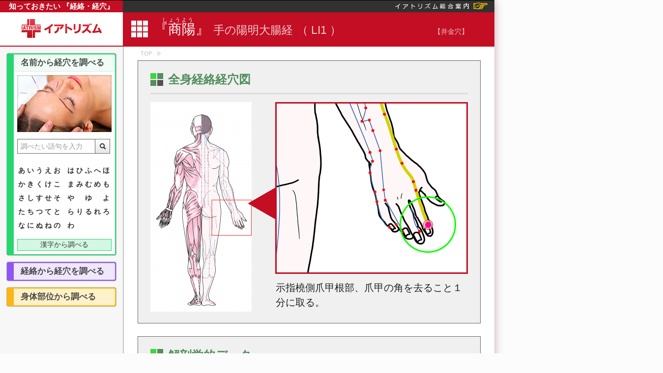

--- FILE ---
content_type: text/html; charset=UTF-8
request_url: https://www.iatrism.jp/dictionary/tsubo/name/%E5%95%86%E9%99%BD
body_size: 8262
content:
<!DOCTYPE html>
<html lang="ja" class="plugin-iatrism theme-dic layout-left-sidebar website-tsubo">
<head>
<meta charset="UTF-8">
<meta name="viewport" content="width=1006">
<title>商陽 | イアトリズム事典　 知っておきたい 『経絡・経穴』</title>
<link rel="stylesheet" type="text/css" href="//asset.iatrism.jp/css/72grids/bootstrap-72grids.css" id="css-Grid">
<link rel="stylesheet" type="text/css" href="//asset.iatrism.jp/css/72grids/sub-72grids.css" id="css-SubGrid">
<link rel="stylesheet" type="text/css" href="//asset.iatrism.jp/css/72grids/maisonette.css" id="css-GridMaisonette">
<link rel="stylesheet" type="text/css" href="//asset.iatrism.jp/css/72grids/style.css" id="css-GridStyle">
<link rel="stylesheet" type="text/css" href="//asset.iatrism.jp/css/common/index-box.css" id="css-IndexBox">
<link rel="stylesheet" type="text/css" href="//asset.iatrism.jp/css/common/baseboard.css" id="css-Baseboard">
<link rel="stylesheet" type="text/css" href="//asset.iatrism.jp/css/common/left-sidebar.css" id="css-LeftSidebar">
<link rel="stylesheet" type="text/css" href="//asset.iatrism.jp/css/skin/default.css" id="css-Skin">
<link rel="stylesheet" type="text/css" href="//asset.iatrism.jp/css/common/body-location-2.css" id="css-BodyLocation2">
<link rel="stylesheet" type="text/css" href="//asset.iatrism.jp/css/common/body-location.css" id="css-BodyLocation">
<link rel="stylesheet" type="text/css" href="//asset.iatrism.jp/css/websites/tsubo/tsubo.css" id="css-Website">

<style>
.meridian-image {
	position: relative;
}

.scope-square {
	width: 80px;
	height: 71px;
	top: 198px;
	left: 124px;
}

.detail-of-body .point {
	width: 115px;
	height: 115px;
}

.meridian-image .image {
	position: absolute;
	width: 100%;
	height: 100%;
	background-position: -604px -964px;
}

.meridian-image .image.body {
	background-image: url(//asset.iatrism.jp//img/acupuncture-points/comp/back.png);
}

.meridian-image .image.meridian {
	background-image: url(//asset.iatrism.jp/img/acupuncture-points/meridians/back/2.png);
}

.meridian-image .image.points {
	background-image: url(//asset.iatrism.jp/img/acupuncture-points/points/back.png);
}

.meridian-image .point {
	top: 189px;
	left: 250px;
}

#extra-mark-380-1 {
	top: 146px;
	left: -9px;
}

#extra-mark-383-1 {
	top: 180px;
	left: 180px;
}

#extra-mark-383-2 {
	top: 190px;
	left: 199px;
}

#extra-mark-383-3 {
	top: 240px;
	left: 156px;
}

.extra-message {
	position: absolute;
	bottom: 0;
	right: 0;
	margin: 0;
	padding: 3px 3px 3px 6px;
	color: #666;
	background-color: rgba(255, 255, 255, 0.95);
	font-size: 14px !important;
	border-top: 1px solid #C30E23;
	border-left: 1px solid #C30E23;
}

.attrItem {
	display: inline-block;
	margin-right: 10px;
	font-size: 20px;
	line-height: 34px;
}

</style>
<link rel="shortcut icon" href="//www.iatrism.com/favicon.ico" type="image/vnd.microsoft.icon">
<link rel="icon" href="//www.iatrism.com/favicon.ico" type="image/vnd.microsoft.icon">
<!-- Google tag (gtag.js) -->
<script async src="https://www.googletagmanager.com/gtag/js?id=G-C8M8FS1VL3"></script>
<script>
  window.dataLayer = window.dataLayer || [];
  function gtag(){dataLayer.push(arguments);}
  gtag('js', new Date());

  gtag('config', 'G-C8M8FS1VL3');
</script></head>
<body class="left-sidebar-layout  iatrism_tsubo_public tsubo_data">
	<div id="wrapper">
		<div id="main-container" class="visibility1">
			<header id="roof">
	<h1 id="to-site-top"><a href="/dictionary/tsubo/" title="トップページへ">知っておきたい 『経絡・経穴』</a></h1>
	<div id="to-portal-site"><a href="//www.iatrism.jp/" title="イアトリズム ポータルサイト"><img src="//asset.iatrism.jp/img/common/roof/to-portal.png" alt="イアトリズム総合案内"></a></div>
</header>
<header id="header" class="row">
	<div id="logo" class="span18 storey5">
		<a href="//www.iatrism.jp/dictionary/" title="イアトリズム ポータルサイト - イアトリズム事典"><img src="//asset.iatrism.jp/img/logo/standard-header-logo.png" alt="iatrism" id="logo-image"></a>	</div>
	<div id="title" class="span54 storey5">
		<div class="page-title"><div class="titleOfPage"><div class="name iBlock">『商陽』<span class="reading">しょうよう</span></div><div class="meridian iBlock">手の陽明大腸経</div>
<div class="who_code iBlock"> （ LI1 ）</div><div class="specialAttributes"><span class="special">【<a href="https://www.iatrism.jp/dictionary/oriental-medical-term/term/%E4%BA%95%E9%87%91%E7%A9%B4">井金穴</a>】</span></div></div></div>
	</div>
</header>
			<div id="wall" class="clearfix">
								<div id="main-contents" class="pull-right bg-white with-bread-crumb">
										<div id="breadcrumb"><ul class="breadcrumb"><li class="first"><a href="/dictionary/tsubo/">TOP</a></li></ul></div>
											<div class="row  tricolor-style tricolor-n1">
		<div class="span50 offset2">
			<div class="location-in-the-human-body datablock bottom-datablock meridian-2 point-12 back-image opposite">
				<h2>全身経絡経穴図</h2>
				<hr class="border">
				<div class="whole-body">
					<div class="image-layer-wrapper">
						<img src="//asset.iatrism.jp/img/acupuncture-points/images/clips/22.png">					</div>
				</div>
									<div class="detail-of-body">
						<div class="image-layer-wrapper border-red"><img src="//asset.iatrism.jp/img/acupuncture-points/images/positions/208.png" style="margin-top: -103px; margin-left: 0; clip: rect(103px, 386px, 447px, 0px);;"></div>
					</div><!-- /.detail-of-body -->
								<div class="description">
					<p>示指橈側爪甲根部、爪甲の角を去ること１分に取る。</p>
				</div>
			</div><!-- /.location-in-the-human-body -->
		</div>
		<div class="span50 offset2">
			<div class="anatomy datablock bottom-datablock">
				<h2>解剖学的データ</h2>
									<table class="table">
						<tbody>
													<tr>
								<th class="char4">知覚神経</th>
								<td>
									<div class="attrItem"><a class="element" href="https://www.iatrism.jp/dictionary/medical-term/term/%E5%9B%BA%E6%9C%89%E6%8E%8C%E5%81%B4%E6%8C%87%E7%A5%9E%E7%B5%8C"><span>固有掌側指神経（正中神経の枝）</span></a></div>								</td>
							</tr>
													<tr>
								<th class="char2">血管</th>
								<td>
									<div class="attrItem"><a class="element" href="https://www.iatrism.jp/dictionary/medical-term/term/%E7%AC%AC1%E8%83%8C%E5%81%B4%E4%B8%AD%E6%89%8B%E5%8B%95%E8%84%88%E3%81%AE%E6%9E%9D"><span>第１背側中手動脈の枝</span></a></div>								</td>
							</tr>
												</tbody>
					</table>
							</div>
		</div>
		<div class="span50 offset2">
			<div class="treatments datablock bottom-datablock">
				<h2>主治・対象疾患</h2>
				<div class="attrItem"><a class="element" href="https://www.iatrism.jp/dictionary/chiryouketsu/diseases-and-conditions/name/示指痛"><span>示指痛</span></a></div><div class="attrItem"><a class="element" href="https://www.iatrism.jp/dictionary/chiryouketsu/diseases-and-conditions/name/示指の知覚障害"><span>示指の知覚障害</span></a></div><div class="attrItem"><a class="element" href="https://www.iatrism.jp/dictionary/chiryouketsu/diseases-and-conditions/name/咽喉炎（のどの腫れ・痛み）"><span>咽喉炎（のどの腫れ・痛み）</span></a></div><div class="attrItem"><a class="element" href="https://www.iatrism.jp/dictionary/chiryouketsu/diseases-and-conditions/name/下歯痛"><span>下歯痛</span></a></div><div class="attrItem"><a class="element" href="https://www.iatrism.jp/dictionary/chiryouketsu/diseases-and-conditions/name/鼻づまり"><span>鼻づまり</span></a></div><div class="attrItem"><a class="element" href="https://www.iatrism.jp/dictionary/chiryouketsu/diseases-and-conditions/name/鼻炎"><span>鼻炎</span></a></div><div class="attrItem"><a class="element" href="https://www.iatrism.jp/dictionary/chiryouketsu/diseases-and-conditions/name/鼻血"><span>鼻血</span></a></div><div class="attrItem"><a class="element" href="https://www.iatrism.jp/dictionary/chiryouketsu/diseases-and-conditions/name/鼻涙管閉塞"><span>鼻涙管閉塞</span></a></div><div class="attrItem"><a class="element" href="https://www.iatrism.jp/dictionary/chiryouketsu/diseases-and-conditions/name/耳下腺炎"><span>耳下腺炎</span></a></div><div class="attrItem"><a class="element" href="https://www.iatrism.jp/dictionary/chiryouketsu/diseases-and-conditions/name/発熱"><span>発熱</span></a></div><div class="attrItem"><a class="element" href="https://www.iatrism.jp/dictionary/chiryouketsu/diseases-and-conditions/name/無汗"><span>無汗</span></a></div><div class="attrItem"><a class="element" href="https://www.iatrism.jp/dictionary/chiryouketsu/diseases-and-conditions/name/胃炎"><span>胃炎</span></a></div><div class="attrItem"><a class="element" href="https://www.iatrism.jp/dictionary/chiryouketsu/diseases-and-conditions/name/腸炎"><span>腸炎</span></a></div><div class="attrItem"><a class="element" href="https://www.iatrism.jp/dictionary/chiryouketsu/diseases-and-conditions/name/小児かんむし"><span>小児かんむし</span></a></div><div class="attrItem"><a class="element" href="https://www.iatrism.jp/dictionary/chiryouketsu/diseases-and-conditions/name/夜泣き"><span>夜泣き</span></a></div><div class="attrItem"><a class="element" href="https://www.iatrism.jp/dictionary/chiryouketsu/diseases-and-conditions/name/耳鳴り"><span>耳鳴り</span></a></div><div class="attrItem"><a class="element" href="https://www.iatrism.jp/dictionary/chiryouketsu/diseases-and-conditions/name/難聴"><span>難聴</span></a></div><div class="attrItem"><a class="element" href="https://www.iatrism.jp/dictionary/chiryouketsu/diseases-and-conditions/name/扁桃炎"><span>扁桃炎</span></a></div><div class="attrItem"><a class="element" href="https://www.iatrism.jp/dictionary/chiryouketsu/diseases-and-conditions/name/脳充血"><span>脳充血</span></a></div><div class="attrItem"><a class="element" href="https://www.iatrism.jp/dictionary/chiryouketsu/diseases-and-conditions/name/高血圧"><span>高血圧</span></a></div>				<div class="clear"></div>
			</div>
		</div>
	</div><!-- /.row -->
				</div><!-- /#main-contents -->
				<div id="sub-contents" class="pull-left clearfix">
					<div id="tsubo-sidebar" class="sidebar">
	<div class="accordion tricolor" id="tsubo-menu-accordion">
			<div class="thumbnailTextBox accordion-group noIcon opened default-opened n1" id="search-indexes-group">
			<div class="thumbnailTextBoxHeading accordion-heading">
				<a class="thumbnailTextBoxAnchor accordion-toggle" data-toggle="collapse" data-parent="#tsubo-menu-accordion" href="#name-search">
					<span class="accordion-heading-label">名前から経穴を調べる</span>
				</a>
			</div>
			<div class="thumbnailTextBoxBody accordion-body in collapse" id="name-search" style="height: auto">
				<div class="accordion-inner">
					<i class="indexCatchImage"></i>	<div class="index-box no-tab">
		<form action="/dictionary/tsubo/search" method="post" class="ib-form ib-search-box">
	<fieldset class="ib-free-search-box">
		<input type="text" class="ib-free-search" name="ib-free-search" value="" placeholder="調べたい語句を入力" required="required">
		<button class="ib-free-search-button btn clearfix"><i class="icon-search"></i></button>
	</fieldset>
</form>
		<div class="ib-boxes-wrapper">
			<div class="ib-boxes left">
				<div class="ib-char-box ib-hiragana-box">
	<div class="ib-col">
		<div class="ib-row"><span>
			<a class="index-link" href="/dictionary/tsubo/initial/%E3%81%82">あ</a></span><span>
			<a class="index-link" href="/dictionary/tsubo/initial/%E3%81%84">い</a></span><span>
			<a class="index-link" href="/dictionary/tsubo/initial/%E3%81%86">う</a></span><span>
			<a class="index-link" href="/dictionary/tsubo/initial/%E3%81%88">え</a></span><span>
			<a class="index-link" href="/dictionary/tsubo/initial/%E3%81%8A">お</a></span></div>
		<div class="ib-row"><span>
			<a class="index-link" href="/dictionary/tsubo/initial/%E3%81%8B">か</a></span><span>
			<a class="index-link" href="/dictionary/tsubo/initial/%E3%81%8D">き</a></span><span>
			<a class="index-link" href="/dictionary/tsubo/initial/%E3%81%8F">く</a></span><span>
			<a class="index-link" href="/dictionary/tsubo/initial/%E3%81%91">け</a></span><span>
			<a class="index-link" href="/dictionary/tsubo/initial/%E3%81%93">こ</a></span></div>
		<div class="ib-row"><span>
			<a class="index-link" href="/dictionary/tsubo/initial/%E3%81%95">さ</a></span><span>
			<a class="index-link" href="/dictionary/tsubo/initial/%E3%81%97">し</a></span><span>
			<a class="index-link" href="/dictionary/tsubo/initial/%E3%81%99">す</a></span><span>
			<a class="index-link" href="/dictionary/tsubo/initial/%E3%81%9B">せ</a></span><span>
			<a class="index-link" href="/dictionary/tsubo/initial/%E3%81%9D">そ</a></span></div>
		<div class="ib-row"><span>
			<a class="index-link" href="/dictionary/tsubo/initial/%E3%81%9F">た</a></span><span>
			<a class="index-link" href="/dictionary/tsubo/initial/%E3%81%A1">ち</a></span><span>
			<a class="index-link" href="/dictionary/tsubo/initial/%E3%81%A4">つ</a></span><span>
			<a class="index-link" href="/dictionary/tsubo/initial/%E3%81%A6">て</a></span><span>
			<a class="index-link" href="/dictionary/tsubo/initial/%E3%81%A8">と</a></span></div>
		<div class="ib-row"><span>
			<a class="index-link" href="/dictionary/tsubo/initial/%E3%81%AA">な</a></span><span>
			<a class="index-link" href="/dictionary/tsubo/initial/%E3%81%AB">に</a></span><span>
			<a class="index-link" href="/dictionary/tsubo/initial/%E3%81%AC">ぬ</a></span><span>
			<a class="index-link" href="/dictionary/tsubo/initial/%E3%81%AD">ね</a></span><span>
			<a class="index-link" href="/dictionary/tsubo/initial/%E3%81%AE">の</a></span></div>
	</div>
	<div class="ib-col clearfix">
		<div class="ib-row"><span>
			<a class="index-link" href="/dictionary/tsubo/initial/%E3%81%AF">は</a></span><span>
			<a class="index-link" href="/dictionary/tsubo/initial/%E3%81%B2">ひ</a></span><span>
			<a class="index-link" href="/dictionary/tsubo/initial/%E3%81%B5">ふ</a></span><span>
			<a class="index-link" href="/dictionary/tsubo/initial/%E3%81%B8">へ</a></span><span>
			<a class="index-link" href="/dictionary/tsubo/initial/%E3%81%BB">ほ</a></span></div>
		<div class="ib-row"><span>
			<a class="index-link" href="/dictionary/tsubo/initial/%E3%81%BE">ま</a></span><span>
			<a class="index-link" href="/dictionary/tsubo/initial/%E3%81%BF">み</a></span><span>
			<a class="index-link" href="/dictionary/tsubo/initial/%E3%82%80">む</a></span><span>
			<a class="index-link" href="/dictionary/tsubo/initial/%E3%82%81">め</a></span><span>
			<a class="index-link" href="/dictionary/tsubo/initial/%E3%82%82">も</a></span></div>
		<div class="ib-row"><span>
			<a class="index-link" href="/dictionary/tsubo/initial/%E3%82%84">や</a></span><span class="black">&nbsp;</span><span>
			<a class="index-link" href="/dictionary/tsubo/initial/%E3%82%86">ゆ</a></span><span class="blank">&nbsp;</span><span>
			<a class="index-link" href="/dictionary/tsubo/initial/%E3%82%88">よ</a></span></div>
		<div class="ib-row"><span>
			<a class="index-link" href="/dictionary/tsubo/initial/%E3%82%89">ら</a></span><span>
			<a class="index-link" href="/dictionary/tsubo/initial/%E3%82%8A">り</a></span><span>
			<a class="index-link" href="/dictionary/tsubo/initial/%E3%82%8B">る</a></span><span>
			<a class="index-link" href="/dictionary/tsubo/initial/%E3%82%8C">れ</a></span><span>
			<a class="index-link" href="/dictionary/tsubo/initial/%E3%82%8D">ろ</a></span></div>
		<div class="ib-row"><span>
			<a class="index-link" href="/dictionary/tsubo/initial/%E3%82%8F">わ</a></span><span class="blank">&nbsp;</span></div>
	</div>
</div><!-- /.ib-hiragana-box -->
			</div>
					</div>
	</div>
<a href="/dictionary/tsubo/kanji" class="searchByKanji">漢字から調べる</a>
				</div>
			</div>
		</div>		<div class="thumbnailTextBox accordion-group noIcon closed n2" id="body-location-group">
			<div class="thumbnailTextBoxHeading accordion-heading">
				<a class="thumbnailTextBoxAnchor accordion-toggle" data-toggle="collapse" data-parent="#tsubo-menu-accordion" href="#meridian-search">
					<span class="accordion-heading-label">経絡から経穴を調べる</span>
				</a>
			</div>
			<div class="thumbnailTextBoxBody accordion-body  collapse" id="meridian-search" style="height: 0px">
				<div class="accordion-inner">
					<ul id="meridians" class="twoCols">
	<li id="meridian-1" class="meridian hand ying"><a href="/dictionary/tsubo/meridian/%E5%A4%AA%E9%99%B0%E8%82%BA%E7%B5%8C" title="「太陰肺経」にある経穴"><i class="icon"></i><span class="name">太陰肺経</span></a></li><li id="meridian-2" class="meridian hand yang"><a href="/dictionary/tsubo/meridian/%E9%99%BD%E6%98%8E%E5%A4%A7%E8%85%B8%E7%B5%8C" title="「陽明大腸経」にある経穴"><i class="icon"></i><span class="name">陽明大腸経</span></a></li><li id="meridian-3" class="meridian foot yang"><a href="/dictionary/tsubo/meridian/%E9%99%BD%E6%98%8E%E8%83%83%E7%B5%8C" title="「陽明胃経」にある経穴"><i class="icon"></i><span class="name">陽明胃経</span></a></li><li id="meridian-4" class="meridian foot ying"><a href="/dictionary/tsubo/meridian/%E5%A4%AA%E9%99%B0%E8%84%BE%E7%B5%8C" title="「太陰脾経」にある経穴"><i class="icon"></i><span class="name">太陰脾経</span></a></li><li id="meridian-5" class="meridian hand ying"><a href="/dictionary/tsubo/meridian/%E5%B0%91%E9%99%B0%E5%BF%83%E7%B5%8C" title="「少陰心経」にある経穴"><i class="icon"></i><span class="name">少陰心経</span></a></li><li id="meridian-6" class="meridian hand yang"><a href="/dictionary/tsubo/meridian/%E5%A4%AA%E9%99%BD%E5%B0%8F%E8%85%B8%E7%B5%8C" title="「太陽小腸経」にある経穴"><i class="icon"></i><span class="name">太陽小腸経</span></a></li><li id="meridian-7" class="meridian foot yang"><a href="/dictionary/tsubo/meridian/%E5%A4%AA%E9%99%BD%E8%86%80%E8%83%B1%E7%B5%8C" title="「太陽膀胱経」にある経穴"><i class="icon"></i><span class="name">太陽膀胱経</span></a></li><li id="meridian-8" class="meridian foot ying"><a href="/dictionary/tsubo/meridian/%E5%B0%91%E9%99%B0%E8%85%8E%E7%B5%8C" title="「少陰腎経」にある経穴"><i class="icon"></i><span class="name">少陰腎経</span></a></li><li id="meridian-9" class="meridian hand ying"><a href="/dictionary/tsubo/meridian/%E5%8E%A5%E9%99%B0%E5%BF%83%E5%8C%85%E7%B5%8C" title="「厥陰心包経」にある経穴"><i class="icon"></i><span class="name">厥陰心包経</span></a></li><li id="meridian-10" class="meridian hand yang"><a href="/dictionary/tsubo/meridian/%E5%B0%91%E9%99%BD%E4%B8%89%E7%84%A6%E7%B5%8C" title="「少陽三焦経」にある経穴"><i class="icon"></i><span class="name">少陽三焦経</span></a></li><li id="meridian-11" class="meridian foot yang"><a href="/dictionary/tsubo/meridian/%E5%B0%91%E9%99%BD%E8%83%86%E7%B5%8C" title="「少陽胆経」にある経穴"><i class="icon"></i><span class="name">少陽胆経</span></a></li><li id="meridian-12" class="meridian foot ying"><a href="/dictionary/tsubo/meridian/%E5%8E%A5%E9%99%B0%E8%82%9D%E7%B5%8C" title="「厥陰肝経」にある経穴"><i class="icon"></i><span class="name">厥陰肝経</span></a></li><li id="meridian-13" class="meridian  "><a href="/dictionary/tsubo/meridian/%E4%BB%BB%E8%84%88" title="「任脈」にある経穴"><i class="icon"></i><span class="name">任脈</span></a></li><li id="meridian-14" class="meridian  "><a href="/dictionary/tsubo/meridian/%E7%9D%A3%E8%84%88" title="「督脈」にある経穴"><i class="icon"></i><span class="name">督脈</span></a></li><li id="meridian-15" class="meridian  "><a href="/dictionary/tsubo/meridian/%E5%A5%87%E7%A9%B4" title="「奇穴」にある経穴"><i class="icon"></i><span class="name">奇穴</span></a></li></ul>

				</div>
			</div>
		</div>		<div class="thumbnailTextBox accordion-group bodyLocationMapAccordion noIcon closed n3" id="typical-disease-group">
			<div class="thumbnailTextBoxHeading accordion-heading">
				<a class="thumbnailTextBoxAnchor accordion-toggle" data-toggle="collapse" data-parent="#tsubo-menu-accordion" href="#location-search">
					<span class="accordion-heading-label">身体部位から調べる</span>
				</a>
			</div>
			<div class="thumbnailTextBoxBody accordion-body  collapse" id="location-search" style="height: 0px">
				<div class="accordion-inner">
					<div class="sidebarBodyLocationMap">
	<ul id="body-location-maps">
		<li id="body-location-map-front" class="body-location-image front"></li>
		<li id="body-location-map-back" class="body-location-image back"></li>
	</ul>
	<ul id="body-location-links">
		<li id="body-location-link-top">
			<ul class="body-location-link-unit">
				<li class="link-label row-1 locA"><a class="body-location-link" href="/dictionary/tsubo/location/%E9%A1%94%E9%9D%A2%E9%83%A8" title="顔面部" data-pos="locA"><span class="name">顔面部</span><span class="onTheImage"></span></a></li><li class="link-label row-2 locB"><a class="body-location-link" href="/dictionary/tsubo/location/%E9%A0%B8%E9%83%A8" title="頸部" data-pos="locB"><span class="name">頸部</span><span class="onTheImage"></span></a></li><li class="link-label row-3 locC"><a class="body-location-link" href="/dictionary/tsubo/location/%E8%83%B8%E9%83%A8" title="胸部" data-pos="locC"><span class="name">胸部</span><span class="onTheImage"></span></a></li><li class="link-label row-4 locD"><a class="body-location-link" href="/dictionary/tsubo/location/%E4%B8%8A%E8%85%95%E9%83%A8" title="上腕部" data-pos="locD"><span class="name">上腕部</span><span class="onTheImage A"></span><span class="onTheImage B"></span></a></li><li class="link-label row-5 locE"><a class="body-location-link" href="/dictionary/tsubo/location/%E5%89%8D%E8%85%95%E9%83%A8" title="前腕部" data-pos="locE"><span class="name">前腕部</span><span class="onTheImage A"></span><span class="onTheImage B"></span></a></li><li class="link-label row-6 locF"><a class="body-location-link" href="/dictionary/tsubo/location/%E6%89%8B%E9%83%A8" title="手部" data-pos="locF"><span class="name">手部</span><span class="onTheImage A"></span><span class="onTheImage B"></span></a></li><li class="link-label row-7 locG"><a class="body-location-link" href="/dictionary/tsubo/location/%E4%B8%8A%E8%85%B9%E9%83%A8" title="上腹部" data-pos="locG"><span class="name">上腹部</span><span class="onTheImage"></span></a></li><li class="link-label row-8 locH"><a class="body-location-link" href="/dictionary/tsubo/location/%E4%B8%8B%E8%85%B9%E9%83%A8" title="下腹部" data-pos="locH"><span class="name">下腹部</span><span class="onTheImage"></span></a></li><li class="link-label row-9 locI"><a class="body-location-link" href="/dictionary/tsubo/location/%E5%A4%A7%E8%85%BF%E9%83%A8" title="大腿部" data-pos="locI"><span class="name">大腿部</span><span class="onTheImage A"></span><span class="onTheImage B"></span></a></li><li class="link-label row-10 locJ"><a class="body-location-link" href="/dictionary/tsubo/location/%E4%B8%8B%E8%85%BF%E9%83%A8" title="下腿部" data-pos="locJ"><span class="name">下腿部</span><span class="onTheImage A"></span><span class="onTheImage B"></span></a></li><li class="link-label row-11 locK"><a class="body-location-link" href="/dictionary/tsubo/location/%E8%B6%B3%E9%83%A8" title="足部" data-pos="locK"><span class="name">足部</span><span class="onTheImage A"></span><span class="onTheImage B"></span></a></li>			</ul>
			</li><li id="body-location-link-bottom">
			<ul class="body-location-link-unit">
				<li class="link-label row-1 locL"><a class="body-location-link" href="/dictionary/tsubo/location/%E9%A0%AD%E9%83%A8" title="頭部" data-pos="locL"><span class="name">頭部</span><span class="onTheImage"></span></a></li><li class="link-label row-2 locB"><a class="body-location-link" href="/dictionary/tsubo/location/%E9%A0%B8%E9%83%A8" title="頸部" data-pos="locB"><span class="name">頸部</span><span class="onTheImage"></span></a></li><li class="link-label row-3 locM"><a class="body-location-link" href="/dictionary/tsubo/location/%E8%82%A9%E8%83%8C%E9%83%A8" title="肩背部" data-pos="locM"><span class="name">肩背部</span><span class="onTheImage"></span></a></li><li class="link-label row-4 locD"><a class="body-location-link" href="/dictionary/tsubo/location/%E4%B8%8A%E8%85%95%E9%83%A8" title="上腕部" data-pos="locD"><span class="name">上腕部</span><span class="onTheImage A"></span><span class="onTheImage B"></span></a></li><li class="link-label row-5 locE"><a class="body-location-link" href="/dictionary/tsubo/location/%E5%89%8D%E8%85%95%E9%83%A8" title="前腕部" data-pos="locE"><span class="name">前腕部</span><span class="onTheImage A"></span><span class="onTheImage B"></span></a></li><li class="link-label row-6 locF"><a class="body-location-link" href="/dictionary/tsubo/location/%E6%89%8B%E9%83%A8" title="手部" data-pos="locF"><span class="name">手部</span><span class="onTheImage A"></span><span class="onTheImage B"></span></a></li><li class="link-label row-7 locN"><a class="body-location-link" href="/dictionary/tsubo/location/%E8%83%8C%E9%83%A8" title="背部" data-pos="locN"><span class="name">背部</span><span class="onTheImage"></span></a></li><li class="link-label row-8 locO"><a class="body-location-link" href="/dictionary/tsubo/location/%E8%85%B0%E8%87%80%E9%83%A8" title="腰臀部" data-pos="locO"><span class="name">腰臀部</span><span class="onTheImage"></span></a></li><li class="link-label row-9 locI"><a class="body-location-link" href="/dictionary/tsubo/location/%E5%A4%A7%E8%85%BF%E9%83%A8" title="大腿部" data-pos="locI"><span class="name">大腿部</span><span class="onTheImage A"></span><span class="onTheImage B"></span></a></li><li class="link-label row-10 locJ"><a class="body-location-link" href="/dictionary/tsubo/location/%E4%B8%8B%E8%85%BF%E9%83%A8" title="下腿部" data-pos="locJ"><span class="name">下腿部</span><span class="onTheImage A"></span><span class="onTheImage B"></span></a></li><li class="link-label row-11 locK"><a class="body-location-link" href="/dictionary/tsubo/location/%E8%B6%B3%E9%83%A8" title="足部" data-pos="locK"><span class="name">足部</span><span class="onTheImage A"></span><span class="onTheImage B"></span></a></li>			</ul>
			</li>	</ul>
</div>

				</div>
			</div>
		</div></div>
</div>
					<div class="clear"></div>
				</div><!-- /#sub-contents -->
			</div><!-- /#wall -->
			<div id="footer">
				<footer id="podium" class="row">
									</footer><!-- /#podium -->
				<footer id="baseboard">
					<div class="maisonette">
	<div class="row explanation-sites">
		<div class="to-portal-for-explanation">
			<a href="//www.iatrism.jp/explanation/"></a>
		</div>
		<div class="span12 first">
			<ul>
<li class="website slug-charter public"><a href="https://www.iatrism.org/" title="イアトリズム憲章">イアトリズム憲章</a></li><li class="website slug-iatrism public"><a href="https://www.iatrism.com/" title="イアトリズム">イアトリズム</a></li>			</ul>
		</div>
		<div class="span12">
			<ul>
<li class="website slug-cross public"><a href="https://www.iatrism.net/" title="イアトリズムクロス">イアトリズムクロス</a></li><li class="website slug-iatrist public"><a href="https://www.iatrist.com/" title="イアトリスト">イアトリスト</a></li>			</ul>
		</div>
		<div class="span12">
			<ul>
<li class="website slug-iatrism_license public"><a href="https://www.iatrist.net/" title="イアトリズム検定">イアトリズム検定</a></li><li class="website slug-iatro public"><a href="https://www.iatrism.info/" title="イアトロ">イアトロ</a></li>			</ul>
		</div>
		<div class="explain dr-iato">
			<div class="wrapper">
				<div class="blowoff">
					<p>イアトリズムに関する用語を解説しているサイトです。</p>
					<div class="triangle-over"></div>
				</div>
			</div>
		</div>
	</div><!-- /.explanation-sites -->
	<div class="row group-sites">
		<div class="span24">
			<div class="site-group category-COLLEGE">
				<h3><a href="//www.iatrism.jp/college/">イアトリズム学院</a></h3>				<ul>
<li class="website slug-iatrism_world public"><a href="https://www.iatrism.jp/college/iatrism-basic/" title="イアトリズム基礎講座">イアトリズム基礎講座</a></li><li class="website slug-iatrist_basic under-construction"><a href="https://www.iatrism.jp/college/iatrist-basic/" title="イアトリスト基礎講座">イアトリスト基礎講座</a></li><li class="website slug-culture under-construction"><a href="https://www.iatrism.jp/college/cultural-anthropology/" title="特別講座 『イアトリズム的 幸福論』">特別講座 『イアトリズム的 幸福論』</a></li><li class="website slug-license under-construction"><a href="https://www.iatrism.jp/iatrism-license/" title="「イアトリズム検定」 の ご案内">「イアトリズム検定」 の ご案内</a></li>				</ul>
			</div>
			<div class="site-group category-Q_AND_A">
				<h3><a href="//www.iatrism.jp/question-answer/">イアトリズム<span style="font-weight: normal;">Q&amp;A</span></a></h3>				<ul>
<li class="website slug-qa public"><a href="https://www.iatrism.jp/question-answer/oriental-medicine/" title="これで解決！『東洋医学の疑問』">これで解決！『東洋医学の疑問』</a></li><li class="website slug-beauty_q_and_a public"><a href="https://www.iatrism.jp/question-answer/esthetic-consultation/" title="これで解決！『美容関連の疑問』">これで解決！『美容関連の疑問』</a></li><li class="website slug-care public"><a href="https://www.iatrism.jp/question-answer/care-consultation/" title="これで解決！『介護福祉の疑問』">これで解決！『介護福祉の疑問』</a></li><li class="website slug-shakaihoken public"><a href="https://www.iatrism.jp/question-answer/social-insurance/" title="これで解決！『社会保険の疑問』">これで解決！『社会保険の疑問』</a></li>				</ul>
			</div>
			<div class="site-group category-MAP">
				<h3><a href="//www.iatrism.jp/navigation/">イアトリズム<span style="font-weight: normal;">MAP</span></a></h3>				<ul>
<li class="website slug-clinic public"><a href="https://www.iatrism.jp/navigation/medical/" title="優良おすすめ 『医療機関』">優良おすすめ 『医療機関』</a></li><li class="website slug-pharmacy public"><a href="https://www.iatrism.jp/navigation/pharmacy/" title="優良おすすめ 『薬局・薬店』">優良おすすめ 『薬局・薬店』</a></li><li class="website slug-salon public"><a href="https://www.iatrism.jp/navigation/esthetic/" title="優良おすすめ 『美容関連店舗』">優良おすすめ 『美容関連店舗』</a></li><li class="website slug-care_service public"><a href="https://www.iatrism.jp/navigation/care/" title="優良おすすめ 『介護福祉施設』">優良おすすめ 『介護福祉施設』</a></li>				</ul>
			</div>
		</div>
		<div class="span24">
						<div class="site-group category-DICTIONARY">
				<h3><a href="//www.iatrism.jp/dictionary/">イアトリズム事典</a></h3>				<ul>
<li class="website slug-topic public"><a href="https://www.iatrism.jp/dictionary/medical-topic/" title="知っておきたい 『医学の雑学』">知っておきたい 『医学の雑学』</a></li><li class="website slug-tsubo public"><a href="https://www.iatrism.jp/dictionary/tsubo/" title="知っておきたい 『経絡・経穴』">知っておきたい 『経絡・経穴』</a></li><li class="website slug-treatment public"><a href="https://www.iatrism.jp/dictionary/chiryouketsu/" title="知っておきたい 『症状別の治療穴』">知っておきたい 『症状別の治療穴』</a></li><li class="website slug-examination public"><a href="https://www.iatrism.jp/dictionary/medical-examination/" title="知っておきたい 『病院の検査』">知っておきたい 『病院の検査』</a></li><li class="website slug-disease public"><a href="https://www.iatrism.jp/dictionary/disease-condition/" title="知っておきたい 『病気と症状』">知っておきたい 『病気と症状』</a></li><li class="website slug-medicine public"><a href="https://www.iatrism.jp/dictionary/medicine/" title="知っておきたい 『病院の薬』">知っておきたい 『病院の薬』</a></li><li class="website slug-otc_drug public"><a href="https://www.iatrism.jp/dictionary/otc/" title="知っておきたい 『市販の薬』">知っておきたい 『市販の薬』</a></li><li class="website slug-kanpouyaku public"><a href="https://www.iatrism.jp/dictionary/kanpouyaku/" title="知っておきたい 『漢方方剤』">知っておきたい 『漢方方剤』</a></li><li class="website slug-herbal_drug public"><a href="https://www.iatrism.jp/dictionary/crude-drug/" title="知っておきたい 『漢方生薬』">知っておきたい 『漢方生薬』</a></li><li class="website slug-translate public"><a href="https://www.iatrism.jp/dictionary/translate/" title="知っておきたい 『医学英語・略語』">知っておきたい 『医学英語・略語』</a></li><li class="website slug-traditional_books under-construction"><a href="https://www.iatrism.jp/dictionary/oriental-medicine-books/" title="知っておきたい 『東洋医学書籍類聚』">知っておきたい 『東洋医学書籍類聚』</a></li><li class="website slug-term public"><a href="https://www.iatrism.jp/dictionary/medical-term/" title="知っておきたい 『基礎医学用語』">知っておきたい 『基礎医学用語』</a></li><li class="website slug-om_term public"><a href="https://www.iatrism.jp/dictionary/oriental-medical-term/" title="知っておきたい 『東洋医学用語』">知っておきたい 『東洋医学用語』</a></li><li class="website slug-esthetic public"><a href="https://www.iatrism.jp/dictionary/esthetic-term/" title="知っておきたい 『美容関連用語』">知っておきたい 『美容関連用語』</a></li><li class="website slug-psychology public"><a href="https://www.iatrism.jp/dictionary/psychology-term/" title="知っておきたい 『心理学用語』">知っておきたい 『心理学用語』</a></li><li class="website slug-nutrient public"><a href="https://www.iatrism.jp/dictionary/food-nutrient/" title="知っておきたい 『食品と栄養』">知っておきたい 『食品と栄養』</a></li><li class="website slug-emergency under-construction"><a href="https://www.iatrism.jp/dictionary/emergency/" title="知っておきたい 『応急手当』">知っておきたい 『応急手当』</a></li>				</ul>
			</div>
		</div>
		<div class="span24">
			<div class="site-group category-DIAGNOSIS">
				<h3><a href="//www.iatrism.jp/diagnosis/">イアトリズム診断</a></h3>				<ul>
<li class="website slug-oriental_diagnosis under-construction"><a href="https://www.iatrism.jp/diagnosis/oriental/" title="自分でできる 『東洋医学 病証診断』">自分でできる 『東洋医学 病証診断』</a></li><li class="website slug-diagnosis under-construction"><a href="https://www.iatrism.jp/diagnosis/basic/" title="自分でできる 『西洋医学 病名診断』">自分でできる 『西洋医学 病名診断』</a></li><li class="website slug-worrisome public"><a href="https://www.iatrism.jp/diagnosis/worrisome/" title="自分でできる 『病気の可能性』 チェック">自分でできる 『病気の可能性』 チェック</a></li><li class="website slug-constitution public"><a href="https://www.iatrism.jp/diagnosis/constitution/" title="自分でできる 『体質・肥満度』 チェック">自分でできる 『体質・肥満度』 チェック</a></li>				</ul>
			</div>
			<div class="site-group category-OTHER">
				<h3><a href="//www.iatrism.jp/etc/">イアトリズム <span style="font-weight: normal">etc.</span></a></h3>				<ul>
<li class="website slug-gallery public"><a href="https://www.iatrism.jp/gallery/" title="イアトリズム ギャラリー">イアトリズム ギャラリー</a></li><li class="website slug-licenses under-construction"><a href="https://www.iatrism.jp/dictionary/licenses/" title="『医療/美容/福祉/健康』 系　資格紹介">『医療/美容/福祉/健康』 系　資格紹介</a></li><li class="website slug-school under-construction"><a href="https://www.iatrism.jp/navigation/school/" title="『医療/美容/福祉/健康』 系　学校紹介">『医療/美容/福祉/健康』 系　学校紹介</a></li><li class="website slug-book under-construction"><a href="https://www.iatrism.jp/shop/book/" title="イアトリズムの本・ＣＤ・ＤＶＤ">イアトリズムの本・ＣＤ・ＤＶＤ</a></li><li class="website slug-goods under-construction"><a href="https://www.iatrism.jp/shop/" title="イアトリズム市場">イアトリズム市場</a></li><li class="website slug-physics under-construction"><a href="https://www.iatrism.jp/physics/" title="イアトリズム体操">イアトリズム体操</a></li><li class="website slug-youtube public"><a href="https://www.youtube.com/@IATRISM" title="イアトリズム ch.">イアトリズム ch.</a></li>				</ul>
			</div>
		</div>
		<div class="note">作成中のサイトはグレイで表示されています</div>
	</div>
	<div class="row">
		<ul id="company-links">
			<li>
				<p><a href="https://www.toyo-igaku.or.jp/"><img src="//asset.iatrism.jp/img/logo/toyo-igaku/201x25.png" alt="一般社団法人 日本東洋医学協会"></a></p>
			</li>
		</ul>
	</div>
	<div class="row bg-red storey2">
		<ul id="rule-pages">
			<li><a href="//www.iatrism.jp/legal/">利用規約</a></li>
		</ul>
	</div>
</div>
				</footer><!-- /#baseboard -->
							</div>
		</div><!-- /#main-container -->
		<div id="sub-container">
			<script async src="//pagead2.googlesyndication.com/pagead/js/adsbygoogle.js"></script>
<!-- iatrism.jp-300x600-3 -->
<ins class="adsbygoogle"
     style="display:inline-block;width:300px;height:600px"
     data-ad-client="ca-pub-4120367723446610"
     data-ad-slot="9650493087"></ins>
<script>
(adsbygoogle = window.adsbygoogle || []).push({});
</script><script async src="//pagead2.googlesyndication.com/pagead/js/adsbygoogle.js"></script>
<!-- iatrism.jp-link-200x90-7 -->
<ins class="adsbygoogle"
     style="display:inline-block;width:200px;height:90px"
     data-ad-client="ca-pub-4120367723446610"
     data-ad-slot="1926919889"></ins>
<script>
(adsbygoogle = window.adsbygoogle || []).push({});
</script>		</div><!-- /#sub-container -->
		<div id="third-container">
			<script async src="//pagead2.googlesyndication.com/pagead/js/adsbygoogle.js"></script>
<!-- iatrism.jp-300x250-5 -->
<ins class="adsbygoogle"
     style="display:inline-block;width:300px;height:250px"
     data-ad-client="ca-pub-4120367723446610"
     data-ad-slot="6496720282"></ins>
<script>
(adsbygoogle = window.adsbygoogle || []).push({});
</script><script async src="//pagead2.googlesyndication.com/pagead/js/adsbygoogle.js"></script>
<!-- iatrism.jp-link-200x90-8 -->
<ins class="adsbygoogle"
     style="display:inline-block;width:200px;height:90px"
     data-ad-client="ca-pub-4120367723446610"
     data-ad-slot="6357119484"></ins>
<script>
(adsbygoogle = window.adsbygoogle || []).push({});
</script><script async src="//pagead2.googlesyndication.com/pagead/js/adsbygoogle.js"></script>
<!-- iatrism.jp-300x250-6 -->
<ins class="adsbygoogle"
     style="display:inline-block;width:300px;height:250px"
     data-ad-client="ca-pub-4120367723446610"
     data-ad-slot="7973453488"></ins>
<script>
(adsbygoogle = window.adsbygoogle || []).push({});
</script><script async src="//pagead2.googlesyndication.com/pagead/js/adsbygoogle.js"></script>
<!-- iatrism.jp-link-200x90-9 -->
<ins class="adsbygoogle"
     style="display:inline-block;width:200px;height:90px"
     data-ad-client="ca-pub-4120367723446610"
     data-ad-slot="9310585887"></ins>
<script>
(adsbygoogle = window.adsbygoogle || []).push({});
</script>		</div><!-- /#third-container -->
		<footer id="the-earth">
		</footer>
		<button class="backToTop jsBackToTop">
			<i class="backToTop__icon">
				<svg data-name="triangle" viewBox="0 0 5 4">
					<polygon style="fill:white;" points="2.5 0 0 4 5 4 2.5 0"/>
				</svg>
			</i>
			ページの先頭へ
		</button>
	</div><!-- /#wrapper -->

<script src="//asset.iatrism.jp/js/jquery.js"></script>
<script src="//asset.iatrism.jp/js/bootstrap.js"></script>
<script src="//asset.iatrism.jp/js/common.js"></script>
<script id="scriptOnFooter">
var adjustContainer = function(){
		var $main = $("#main-contents");
		var $sub = $("#sub-contents");
		$main.css('height', 'auto');
		$sub.css('height', 'auto');
		var hMain = $main.height();
		var hSub = $sub.height();
		if (hMain > hSub) {
			$('#sub-contents').height(hMain);
		} else if (hSub > hMain) {
			$('#main-contents').height(hSub);
		}
	}
	$(function(){
		var btn = $('.ib-free-search-button');
				btn.click(function(){
			var form = $(this).closest('form');
			var keyword = form.find('.ib-free-search').val();
			keyword = encodeURIComponent(keyword);
			var url = form.attr('action') + '/' + keyword;
			$(location).attr('href', url);
		}).closest('form').submit(function(){ return false; });
			});
$(function(){
	var $wrapper = $("#body-location-maps");
	var $frontImage = $("#body-location-map-front");
	var $backImage = $("#body-location-map-back");
	var defaultLoc = $(".body-location-link-unit > li.selected > a.body-location-link").data("pos");

	$(".body-location-link").hover(function(){
		var $this = $(this);
		var pos = $this.data("pos");
		$wrapper.removeClass().addClass(pos);
	}, function(){
		$wrapper.removeClass().addClass(defaultLoc);
	});

	if (defaultLoc) {
		$wrapper.addClass(defaultLoc);
	}
});
	$(function(){
		$('.collapse').on('hidden', function(){
			$(this).closest('.accordion-group').removeClass('opened').addClass('closed');
			adjustContainer();
		}).on('shown', function(){
			$(this).closest('.accordion-group').removeClass('closed').addClass('opened');
			adjustContainer();
		});
	});

adjustContainer();

</script></body>
</html>


--- FILE ---
content_type: text/html; charset=utf-8
request_url: https://www.google.com/recaptcha/api2/aframe
body_size: 267
content:
<!DOCTYPE HTML><html><head><meta http-equiv="content-type" content="text/html; charset=UTF-8"></head><body><script nonce="85rOAWGwfSch5U4YJ8uATw">/** Anti-fraud and anti-abuse applications only. See google.com/recaptcha */ try{var clients={'sodar':'https://pagead2.googlesyndication.com/pagead/sodar?'};window.addEventListener("message",function(a){try{if(a.source===window.parent){var b=JSON.parse(a.data);var c=clients[b['id']];if(c){var d=document.createElement('img');d.src=c+b['params']+'&rc='+(localStorage.getItem("rc::a")?sessionStorage.getItem("rc::b"):"");window.document.body.appendChild(d);sessionStorage.setItem("rc::e",parseInt(sessionStorage.getItem("rc::e")||0)+1);localStorage.setItem("rc::h",'1769407107006');}}}catch(b){}});window.parent.postMessage("_grecaptcha_ready", "*");}catch(b){}</script></body></html>

--- FILE ---
content_type: text/css
request_url: https://asset.iatrism.jp/css/72grids/style.css
body_size: 10937
content:
@charset "UTF-8";

body,
div,
h1,h2,h3,h4,h5,h6,
img {
	margin: 0;
	padding: 0;
}

img {
	line-height: 0;
}

p {
	line-height: 1.7142857142857142857142857142857em;
	margin-bottom: 1.7142857142857142857142857142857em;
}

a:hover {
	text-decoration: none;
}

ul {
	list-style-type: none;
	margin: 0;
	padding: 0;
}

/*======================*
 *   Main Block Layout
 *======================*/

#wrapper {
	position: relative;
	width: 1692px;
	margin: 0 auto;
}

#main-container {
	position: absolute;
	top: 0;
	left: 343px;
	display: block;
	width: 1006px;
	box-shadow: 0 0 17px rgba(97, 0, 43, 0.35);
	z-index:1000;
}

#sub-container {
	position: absolute;
	top: 0;
	right: 0;
	display: block;
	width: 323px;
	z-index: 0;
}

#third-container {
	position: absolute;
	top: 0;
	left: 0;
	display: block;
	width: 323px;
	z-index: 0;
	text-align: right;
}




/*-----------------------------------------------*
 * #roof, #roof > #to-site-top, #roof > #to-portal-site
 *-----------------------------------------------*/
#roof {
	position: relative;
	height: 24px;
	width: 100%;
	margin: 0;
	padding: 0;
	border-top: 1px solid #000000;
	background-color: #313131;
}

#to-site-top {
	display: block;
	position: absolute;
	top: 0;
	left: 0;
	width: 250px;
	height: 24px;
	font-weight: bold;
	font-size: 15px;
	line-height: 1.6;
	text-align: center;
	background: #C30E23;
}

#to-site-top a {
	display: block;
	width: 100%;
	height: 100%;
	color: white;
}


#to-portal-site {
	position: absolute;
	right: 14px;
	top: 0;
	height: 24px;
}

#header {
	margin-left: 2px;
	width: 1004px;
}


/* Non Navigation Bar Layout */
.non-nav-layout header {
	margin-bottom: 2px;
}

#logo {
	position: relative;
	margin-left: -2px;
}

#logo-image {
	position: absolute;
	top: 0;
	left: 0;
	margin: 0;
}

#logo h1 {
	margin-top: 29px;
	font-weight: bold;
	font-size: 15px;
	text-align: center;
	color: #a06871;
}

#logo h1 a {
	position: absolute;
	bottom: 0px;
	width: 250px;
	left: 0;
	height: 38px;
	top: 0;
	padding-top: 30px;
	color: #C30E23;
}

#title {
	color: white;
	background: url(../../img/common/style/accents/34x34.png) 15px center no-repeat;
}

#title h1 {
	padding: 2px 5px;
}

/* Main Constructure by layout */
#main-contents {
	position: relative;
}
#main-contents.with-bread-crumb {
}

#main-contents,
#sub-contents {
	height: 100%;
	position: relative;
}

#main-contents .row:last-child {
	margin-bottom: 28px;
}

.layout-home-slider #main-contents .row:last-child {
	margin-bottom: 0;
}

#main-contents .top-offset {
	margin-top: 42px;
}

.left-sidebar-layout #main-contents {
	width: 754px;
	/*margin-top: 2px;*/
	float: right;
}

.left-sidebar-layout #sub-contents {
	width: 250px;
	/*margin-top: 2px;*/
	float: left;
}

.left-sidebar-layout #sub-contents:after {
	display: block;
	content: "";
	visibility: hidden;
	clear: both;
}

/*----------------------------------------------*
 * Main Block Layout for Smartphone and Tablet
 *----------------------------------------------*/
@media (max-width: 768px) {
	#wrapper, #main-container, #sub-container, #third-container {
		position: static;
		width: 100%;
		float: none;
		clear: both;
	}
}

/*----------------------------------------------*
 * Main Block Layout for XGA (Legacy PC) Screen *
 * 1024(display width) - 17(scroll bar) = 1007
 * And this must be even value because the content
 * shows symetrical box.
 *----------------------------------------------*/
@media (min-width: 769px) and (max-width: 1006px) {
	#wrapper {
		width: 1006px;
	}
	#main-container {
		left: 0;
	}
	#sub-container {
		display: none !important; /* To fix over written by Ad script */
		visibility: hidden !important; /* To fix over written by Ad script */
	}
	#third-container {
		display: none !important; /* To fix over written by Ad script */
		visibility: hidden !important; /* To fix over written by Ad script */
	}
}

/*-------------------------------------------------------------*
 * Main Block Layout for HD FWXGA (Most Popular Laptop Screen) *
 * 1366(display width) - 17(scroll bar) = 1349
 * In this range the sub content 343px width is visible on the
 * right side.
 *-------------------------------------------------------------*/
@media (min-width: 1007px) and (max-width: 1349px) {
	#wrapper {
		position: absolute;
		top: 0;
		width: 1349px
	}
	#main-container {
		left: 0;
	}
	#sub-container {
		right: auto;
		left: 1006px;
	}
	#third-container {
		display: none !important; /* To fix over written by Ad script */
		visibility: hidden !important; /* To fix over written by Ad script */
	}
}

/*-------------------------------------------------------------*
 * Main Block Layout for Over HD FWXGA
 * 1349 + 343 = 1692px
 * In this range the another sub content 343px width is visible
 * on the left side.
 *-------------------------------------------------------------*/
@media (min-width: 1350px) and (max-width: 1692px) {
	#wrapper {
		position: absolute;
		top: 0;
		right: 0;
	}
}

/*----------------------------------------------*
 * Main Block Layout for Higher than 1349px
 *----------------------------------------------*/
@media (min-width: 1693px) {
}



/*==================================================*
 *					PODIUM STYLE
 *==================================================*/
#podium {
	margin-top: 2px;
	/*	border-top: 6px solid #2C000E;
		border-bottom: 6px solid #2C000E;*/
	margin: 2px 0 0 0;
	padding: 2px;
	height: 20px;
	background-color: #C53232;
}

#podium .social-icon {
	opacity: 0.8;
	cursor: pointer;
}
#podium .social-icon:hover {
	opacity: 1;
}

/*-----------------------------------------------*
 * #pull-footer style
 *-----------------------------------------------*/
#pull-footer {
	display: none;
	visibility: hidden;
}

/*==================================================*
 *					BASEBOARD STYLE
 *==================================================*/
#baseboard {
	margin: 0;
	min-height: 200px;
	font-family: "ヒラギノ角ゴ Pro W3", "Hiragino Kaku Gothic Pro", "メイリオ", Meiryo, Osaka, "ＭＳ Ｐゴシック", "MS PGothic", sans-serif;
}

#baseboard > div.maisonette {
	background-color: #fbf8f7;
}


#baseboard .explanation-sites {
	position: relative;
	background-image: url(../../img/logo/square/42.png);
	background-repeat: no-repeat;
	background-position: 56px center;
	padding: 24px 0;
}

#baseboard .explanation-sites .to-portal-for-explanation {
	position: absolute;
	left: 55px;
	top: 48px;
	background: transparent;
	width: 44px;
	height: 44px;
}

#baseboard .explanation-sites .to-portal-for-explanation a {
	display: block;
	margin: 0;
	padding: 0;
	width: 100%;
	height: 100%;
}

#baseboard .explanation-sites div.first {
	margin-left: 128px;
}

#baseboard .explanation-sites ul {
	margin: 20px 20px 18px;
}

#baseboard .explanation-sites li {
	line-height: 25px;
	margin-bottom: 1px;
}

#baseboard .explanation-sites a {
	color: #a02;
	font-weight: bold;
}

#baseboard .explanation-sites .explain.dr-iato {
	background: url(../../img/charactor/dr-iat.png) right bottom no-repeat;
	width: 328px;
	height: 120px;
	float: right;
	margin-top: -11px;
	margin-right: 36px;
	margin-bottom: -30px;
}

#baseboard .explanation-sites .explain.dr-iato .wrapper {
	background: url(../../img/charactor/triangle.png) 209px center no-repeat;
}

#baseboard .explanation-sites .explain.dr-iato .triangle-over {
	position: absolute;
	width: 40px;
	height: 30px;
	top: 28px;
	right: -31px;
	background: url(../../img/charactor/triangle-over.png) no-repeat;
}

#baseboard .explanation-sites .explain.dr-iato .blowoff {
	position: relative;
	width: 185px;
	padding: 16px;
	border-radius: 11px;
	margin-left: 0px;
	margin-top: 4px;
	border: 2px solid #E2AE96;
	background: #FFF;
}

#baseboard .explanation-sites .explain.dr-iato .blowoff p {
	margin: 0;
}

#baseboard .group-sites {
	position: relative;
	padding-top: 14px;
	border-top: 1px solid #C30E23;
}

#baseboard .group-sites h3,
#baseboard .group-sites h3 a {
	color: #a02;
	font-size: 20px;
	line-height: 60px;
}

#baseboard .group-sites .site-group {
	margin-left: 42px;
	/*margin-bottom: 28px;*/
	padding-left: 12px;
}

#baseboard .group-sites ul {
	margin-left: -30px;
}

#baseboard .group-sites li {
	line-height: 14px;
	margin: 8px 0;
	padding: 6px 0 6px 32px;
}

#baseboard .group-sites li.website {
	/*background-image: url(../../img/logo/group-icons.png);*/
	/*background-image: url(../../img/logo/group-icons-gray.png);*/
	/*background-image: url(../../img/logo/group-icons-color.png);*/
	background-image: url(../../img/logo/group-icons-red.png);
	background-repeat: no-repeat;
}

#baseboard .group-sites li.website.closed {
}
#baseboard .group-sites li.website.closed a{
}

#baseboard .group-sites li.website.provisional {
}
#baseboard .group-sites li.website.provisional a{
	color: #a2a2a2;
}

#baseboard .group-sites li.website.under-construction {
	background-image: url(../../img/logo/group-icons-gray.png);
}
#baseboard .group-sites li.website.under-construction a{
	color: #a2a2a2;
}

#baseboard .group-sites li.website.slug-oriental_diagnosis	{ background-position: 0    0px; }
#baseboard .group-sites li.website.slug-diagnosis 			{ background-position: 0  -26px; }
#baseboard .group-sites li.website.slug-worrisome 			{ background-position: 0  -26px; }
#baseboard .group-sites li.website.slug-goods 				{ background-position: 0  -52px; }
#baseboard .group-sites li.website.slug-book 				{ background-position: 0  -78px; }
#baseboard .group-sites li.website.slug-physics 			{ background-position: 0 -104px; }
#baseboard .group-sites li.website.slug-license 			{ background-position: 0 -130px; }
#baseboard .group-sites li.website.slug-qa 					{ background-position: 0 -388px; }
#baseboard .group-sites li.website.slug-beauty_q_and_a 		{ background-position: 0 -182px; }
#baseboard .group-sites li.website.slug-care 				{ background-position: 0 -208px; }
#baseboard .group-sites li.website.slug-shakaihoken 		{ background-position: 0 -234px; }
#baseboard .group-sites li.website.slug-school 				{ background-position: 0 -260px; }
#baseboard .group-sites li.website.slug-clinic 				{ background-position: 0 -286px; }
#baseboard .group-sites li.website.slug-salon 				{ background-position: 0 -442px; }
#baseboard .group-sites li.website.slug-topic 				{ background-position: 0 -338px; }
#baseboard .group-sites li.website.slug-tsubo 				{ background-position: 0 -364px; }
#baseboard .group-sites li.website.slug-treatment 			{ background-position: 0 -364px; }
#baseboard .group-sites li.website.slug-term 				{ background-position: 0 -414px; }
#baseboard .group-sites li.website.slug-esthetic 			{ background-position: 0 -414px; }
#baseboard .group-sites li.website.slug-psychology 			{ background-position: 0 -414px; }
#baseboard .group-sites li.website.slug-medicine 			{ background-position: 0 -493px; }
#baseboard .group-sites li.website.slug-examination 		{ background-position: 0 -520px; }
#baseboard .group-sites li.website.slug-disease 			{ background-position: 0 -546px; }
#baseboard .group-sites li.website.slug-nutrient			{ background-position: 0 -572px; }
#baseboard .group-sites li.website.slug-care_service		{ background-position: 0 -597px; }
#baseboard .group-sites li.website.slug-culture,
#baseboard .group-sites li.website.slug-iatrism_world		{ background-position: 0 -130px; }
#baseboard .group-sites li.website.slug-iatrist_basic		{ background-position: 0 -130px; }
#baseboard .group-sites li.website.slug-licenses			{ background-position: 0 -260px; }
#baseboard .group-sites li.website.slug-emergency			{ background-position: 0 -624px; }
#baseboard .group-sites li.website.slug-pharmacy 			{ background-position: 0 -493px; }
#baseboard .group-sites li.website.slug-kanpouyaku			{ background-position: 0 -389px; }
#baseboard .group-sites li.website.slug-herbal_drug			{ background-position: 0 -389px; }
#baseboard .group-sites li.website.slug-om_term				{ background-position: 0 -414px; }
#baseboard .group-sites li.website.slug-otc_drug			{ background-position: 0 -493px; }
#baseboard .group-sites li.website.slug-gallery				{ background-position: 0 -312px; }
#baseboard .group-sites li.website.slug-translate 			{ background-position: 0 -338px; }
#baseboard .group-sites li.website.slug-youtube 			{ background-position: 0 -648px; }
#baseboard .group-sites li.website.slug-traditional_books 	{ background-position: 0 -338px; }


#baseboard .group-sites li a {
	display: inline-block;
	height: 14px;
	font-size: 14px;
	color: #D80023;
}

#baseboard .category-MAP h3 {
	/*margin-top: 50px;*/
}

#baseboard .category-Q_AND_A {
}

#baseboard .group-sites .site-group.category-SELL {
	margin-bottom: 0;
}

#baseboard .group-sites .site-group.category-DIAGNOSIS {
	/*margin-bottom: 83px;*/
}

#baseboard .group-sites .note {
	position: absolute;
	bottom: 0;
	left: 730px;
	color: #A2A2A2;
	font-size: 12px;
}

/* What's this ? */

.whatsthis {
	position: relative;
	padding: 14px 34px;
}

.whatsthis h2 {
	margin-bottom: 10px;
}

.whatsthis p {
}

.to-right {
	background-image: url(../../img/common/style/section-arrow.png);
	background-position: right center;
	background-repeat: no-repeat;
}

.to-right .whatsthis {
	padding-right: 30px;
}


/* Breadcrumb */
#breadcrumb {
	/*position: absolute;*/
	top: 0;
	padding: 8px 28px;
	font-family: 'Open Sans', 'ヒラギノ角ゴ Pro W3', 'Hiragino Kaku Gothic Pro', 'メイリオ',Meiryo, Meiryo UI, 'ＭＳ　Ｐゴシック', 'TakaoEXゴシック', Arial, Helvetica, sans-serif;
}

.breadcrumb,
.breadcrumb h1{
	font-size: 11px;
	font-weight: normal;
	line-height: 12px;
}

.breadcrumb li {
	line-height: 12px;
	padding: 0 19px 0 6px;
	background: url(../../img/common/style/crumb-arrow.png) right center no-repeat;
}

.breadcrumb li.first {
}

.breadcrumb li.last {
	padding-right: 0;
	background: none;
}


/* Utility */
.clear {
	display: block;
	clear: both;
	height: 0;
}

.hover-opacity:hover {
	text-decoration: none;
	opacity: 0.9;
	cursor: pointer;
}

.link-block {
	display: block;
}

.space.space-1em:after {
	content: "　";
}
.space.space-2em:after {
	content: "　　";
}

.align-right {
	text-align: right;
}

.bold {
	font-weight: bold;
}

.fixed {
	position: fixed;
}

.ls-25 {
	letter-spacing: 0.25em;
}
.ls-50 {
	letter-spacing: 0.5em;
}
.ls-100 {
	letter-spacing: 1.0em;
}
.ls-150 {
	letter-spacing: 1.5em;
}
.ls-200 {
	letter-spacing: 2em;
}
.ls-300 {
	letter-spacing: 3em;
}

/*
 * Toppage Widgets
 */
.home-widget {
	position: relative;
	font-family: 'Open Sans', 'ヒラギノ角ゴ Pro W3', 'Hiragino Kaku Gothic Pro', 'メイリオ',Meiryo, Meiryo UI, 'ＭＳ　Ｐゴシック', 'TakaoEXゴシック', Arial, Helvetica, sans-serif;
}

.home-widget h2 {
	font-family: 'Open Sans', 'ヒラギノ角ゴ Pro W3', 'Hiragino Kaku Gothic Pro', 'メイリオ',Meiryo, Meiryo UI, 'ＭＳ　Ｐゴシック', 'TakaoEXゴシック', Arial, Helvetica, sans-serif;
	font-weight: normal;
}

.whatsthis {
	position: relative;
	padding: 0;
	height: 100%;
	background: url(../../img/common/widget/catchcopy-bg.png) no-repeat;
}
.whatsthis .description {
	position: absolute;
	padding: 0;
	margin: 0;
	top: 68px;
	left: 35px;
	width: 264px;
}

.whatsthis h2 {
	font-size: 117%;
	line-height: 1em;
	margin: 10px 0;
}

.description.textwidget .bottom {
	position: absolute;
	bottom: 47px;
	width: 275px;
	font-size: 13px;
}

.description.textwidget h4 {
	margin-bottom: 10px;
}

#copy-image {
	position: absolute;
	top: -3px;
	left: 50%;
	margin-left: -132px;
	width: 264px;
}

#toyo-igaku-logo {
	position: absolute;
	top: 90px;
	width: 250px;
	left: 50%;
	margin-left: -125px;
}

#iBox {
	margin: 27px 6px;
}

h2 .wrapper-heading {
	display: block;
	margin: 0 !important;
	padding-top: 13px;
}

h2 .inner-heading {
	padding-left: 17px;
	background: url(../../img/common/style/accents/round-12.png) left 5px no-repeat;
}

.home-widget h2 a {
	color: inherit;
}

/*--------------------------*
	Page Title
	ページタイトル
 *--------------------------*/
#title {
	font-size: 28px;
	line-height: 42px;
}

#title a,
#title a:visited,
#title a:hover {
	color: white;
}

.page-title {
	padding-top: 14px;
	padding-left:62px;
}

.page-title .page,
.page-title .main,
.page-title .sub {
	margin-right: 14px;
	float: left;
}

.page-title .page {
	font-size: 22px;
}

.page-title .main {
}

.page-title .sub {
	font-size: 14px;
}

/*-----------------------------------------------*
 * titleOfPage (page-title のリニューアル版)
 *-----------------------------------------------*/
.titleOfPage {
	position: relative;
	font-size: 28px;
}
.titleOfPage .extra {
	padding-left: 8px;
	font-size: 23px;
}
.titleOfPage span.extra.leftSide {
	padding: 0 8px 0 0;
}
.titleOfPage .about {
	padding-left: 28px;
}

/*-----------------------------------------------*
 * コンテンツブロック
 * .row クラスを置き換えます
 *-----------------------------------------------*/

#main-contents > .contents {
	margin: 0 28px 28px;
	position: relative;
}

.contents h2 {
	position: relative;
	margin-bottom: 14px;
	line-height: 26px;
	padding-left: 36px;
	background-position: left center;
	background-repeat: no-repeat;
}

.contents h3 {
	position: relative;
	margin-bottom: 14px;
	line-height: 20px;
	padding-left: 24px;
	background-position: left center;
	background-repeat: no-repeat;
}

/* --------------------- *
	データブロック共通
 * --------------------- */
.datablock {
	border: 1px solid #666;
	padding: 25px;
}

.datablock table,
.datablock p,
.datablock ul {
	font-size: 20px;
}

.datablock .element {
	display: inline-block;
}


.datablock .datalist li {
	display: inline-block;
	background: rgba(255, 255, 255, 0.8);
	margin-left: 14px;
	margin-bottom: 16px;
	vertical-align: top;
}

.datablock .datalist li:active {
	background: rgba(255, 255, 255, 0.6);
}

.datablock .datalist li .datum {
	box-sizing: border-box;
	border: 1px solid #ddd;
	margin: 0;
	-webkit-transition: border-color 0.5s linear, box-shadow 0.3s linear;
}

.datablock .datalist li .datum:hover {
	box-shadow: 0 0 3px rgba(128, 40, 50, 0.34);
	border-color: #bbb;
	background: #FFE8D7;
}

.datablock .datalist li .datum > a{
	display: block;
	height: 100%;
	width: 100%;
	box-sizing: border-box;
	-moz-box-sizing: border-box;
	border: 3px solid white;
}

.datablock .datalist li .datum > a:hover {
	-webkit-transition: color 0.5s linear;
}

.datablock h2 {
	margin-bottom: 14px;
	line-height: 26px;
	padding-left: 36px;
	background: url(../../img/common/style/accents/26x26_01.png) left 0 no-repeat;
	font-family: 'Open Sans', 'ヒラギノ角ゴ Pro W3', 'Hiragino Kaku Gothic Pro', 'Meiryo UI', メイリオ, Meiryo, ＭＳ　Ｐゴシック, TakaoEXゴシック, Arial, Helvetica, sans-serif;
	word-wrap: break-word;
	word-break: keep-all;
	line-break: strict;
}

/*---------------------------
	アーカイブデータブロック
 ---------------------------*/
.archive {
	position: relative;
}

.archive.datablock {
	/*	padding: 25px 0;*/
	font-family: 'Open Sans', 'ヒラギノ角ゴ Pro W3', 'Hiragino Kaku Gothic Pro',Meiryo UI, 'メイリオ',Meiryo, 'ＭＳ　Ｐゴシック', 'TakaoEXゴシック', Arial, Helvetica, sans-serif;
}

.archive.datablock .datalist {
	margin-bottom: -16px;
}

.archive.datablock .datalist li {
}

.archive.datablock .datalist li .datum {
}

.archive.datablock .datalist li .datum > a .main,
.archive.datablock .datalist li .datum > a sub{
	display: block;
	width: 97%;
	text-align: center;

}

.archive.datablock .datalist li .datum > a .main{
	padding-top: 12px;
	height: 30px;
}

.archive.datablock .datalist li .datum > a sub{
	width: 100%;
}

.archive.datablock .datalist li .datum.small {
	font-size: 75%;
}

.archive-item-wrapper {
	margin: 24px 0;
}

#main-contents .archive {
	background-position: right top;
	background-repeat: no-repeat;
}

/* background images by website */
.website-qa #main-contents .archive.cat-159 { background-image: url(../../img/common/archive-bg/cat-159.png); }
.website-qa #main-contents .archive.cat-160 { background-image: url(../../img/common/archive-bg/cat-160.png); }
.website-qa #main-contents .archive.cat-163 { background-image: url(../../img/common/archive-bg/cat-163.png); }
.website-qa #main-contents .archive.cat-162 { background-image: url(../../img/common/archive-bg/cat-162.png); }
.website-beauty_q_and_a #main-contents .archive.cat-96 { background-image: url(../../img/common/archive-bg/cat-96.png); }
.website-beauty_q_and_a #main-contents .archive.cat-97 { background-image: url(../../img/common/archive-bg/cat-97.png); }
.website-beauty_q_and_a #main-contents .archive.cat-94 { background-image: url(../../img/common/archive-bg/cat-94.png); }
.website-beauty_q_and_a #main-contents .archive.cat-95 { background-image: url(../../img/common/archive-bg/cat-95.png); }
.website-care #main-contents .archive.cat-123 { background-image: url(../../img/common/archive-bg/cat-123.png); }
.website-care #main-contents .archive.cat-124 { background-image: url(../../img/common/archive-bg/cat-124.png); }
.website-care #main-contents .archive.cat-125 { background-image: url(../../img/common/archive-bg/cat-125.png); }
.website-care #main-contents .archive.cat-126 { background-image: url(../../img/common/archive-bg/cat-126.png); }
.website-shakaihoken #main-contents .archive.cat-21 { background-image: url(../../img/common/archive-bg/cat-21.png); }
.website-shakaihoken #main-contents .archive.cat-22 { background-image: url(../../img/common/archive-bg/cat-22.png); }
.website-shakaihoken #main-contents .archive.cat-2 { background-image: url(../../img/common/archive-bg/cat-2.png); }
.website-shakaihoken #main-contents .archive.cat-3 { background-image: url(../../img/common/archive-bg/cat-3.png); }
.website-term #main-contents .archive { background-image: url(../../img/common/archive-bg/term.png); }
.website-om_term #main-contents .archive { background-image: url(../../img/common/archive-bg/om_term.png); }
.website-esthetic #main-contents .archive { background-image: url(../../img/common/archive-bg/esthetic.png); }
.website-psychology #main-contents .archive { background-image: url(../../img/common/archive-bg/psychology.png); }


/*-----------------------*
 *    ページネーション
 *-----------------------*/
.pagination {
	margin: 0;
}

/*------------------------------*
 *   アーカイブ ページネーション
 *------------------------------*/
.archive .pagination-wrapper {
	position: absolute;
	bottom: 0;
	width: 100%;
}

.archive.datablock .pagination-wrapper {
	margin-left: -25px;
}

.archive .pagination {
	text-align: center;
}

.archive .pagination > span {
	display: inline-block;
	text-align: center;
	background: rgba(255, 255, 255, 0.8);
	border: 1px solid silver;
}

.archive .pagination > span.hidden {
	display: none;
}

.archive .pagination > span.current {
	opacity: 1;
	background: #e5e5e5;
	color: #FFF;
}

.archive .pagination > span a {
	display: block;
	text-align: center;
}

.archive .pagination .pageNum {
	padding: 4px 0;
	font-size: 14px;
	line-height: 1em;
	width: 2em;
	background-color: rgba(255, 255, 255, 0.8);
}

.archive .pagination .pageNum:hover{
	background-color: #a3a3a3;
	color: white;
}

.archive .pagination .current.pageNum,
.archive .pagination .current .pageNum,
.archive .pagination .current.pageNum:hover,
.archive .pagination .current .pageNum:hover{
	/*background-color: inherit;*/
	color: inherit;
}
.archive .pagination .current a.pageNum {
	background-color: inherit;
	color: #000;
}

/* Terminus and Ellipsis of Pagination */
.archive .pagination .terminus a {
	width: 30px;
	background-image: url(../../img/common/pagination/terminus.png);
}

.archive .pagination .terminus.first a {
	background-position: left center;
}

.archive .pagination .terminus.last a {
	background-position: right center;
}

.archive .pagination .ellipsis {
	width: 20px;
	background: transparent;
	border: none;
}

/*------------------------------*
 *   アーカイブ エントリ リスト
 *------------------------------*/

.archive ul.entries {
	list-style-type: disc;
	color: #98C8E7;
	margin-left: 28px;
}

.archive ul.entries li.entry {
	margin-bottom: 14px;
	line-height: 1.5em;
}

.archive ul.entries li.entry a {

}

/*-----------------------------------*
 インラインブロックコンテナ
 *-----------------------------------*/
.archive .inline-block-container {
	margin-left: -15px;
	margin-right: -15px;
}

.archive .inline-block-container > * {
	display: inline-block;
}

/*--------------------------------*
    隣接エントリリンク
 *--------------------------------*/
.neighbors {

}

.neighbors .neighbor {
	width: 342px;   /* (698-14) / 2 */
}

.neighbors .neighbor a {
	display: inline-block;
	padding: 1em;
	min-height: 3em;
	color: #c30e23;
}

.neighbors .prev {
	float: left;
	text-align: left;
}

.neighbors .next {
	float: right;
	text-align: right;
}

.neighbors .prev a {
	background: url(../../img/common/style/prev-neighbor.png) left 1em no-repeat;
	padding-left: 2em;
}
.neighbors .next a {
	padding-right: 2em;
	background: url(../../img/common/style/next-neighbor.png) right 1em no-repeat;
}

/*---------------------------*
   エラーメッセージ
 *---------------------------*/
.search-error {
	text-align: center;
	color: #C30E23;
	margin-bottom: 1em;
}

.empty-error .empty-error-message {
	margin: 150px 50px;
	padding: 14px;
	text-align: center;
	font-size: 14px;
	border: 1px solid white;
	color: rgba(0, 0, 0, 0.73);
	background: rgba(255, 255, 255, 0.66);
}

.empty-error .empty-error-message .target {
	padding-right: 10px;
	font-size: 16px;
	font-weight: bold;
}

/*---------------------------*
   テーブル的リスト
 *---------------------------*/
ul.table,
ol.table,
ul.table > li,
ol.table > li{
	border-style: solid;
	border-width: 1px;
	border-color: #DAC4CA;
}

ul.table,
ol.table {
	border-right: none;
	border-bottom: none;
}

ul.table > li,
ol.table > li{
	border-top: none;
	border-left: none;
}

.rotate90 {
	/* Safari */
	-webkit-transform: rotate(-90deg);

	/* Firefox */
	-moz-transform: rotate(-90deg);

	/* IE */
	-ms-transform: rotate(-90deg);

	/* Opera */
	-o-transform: rotate(-90deg);

	/* Internet Explorer */
	filter: progid:DXImageTransform.Microsoft.BasicImage(rotation=3);
}

/*---------------------------*
         Social Icons
 *---------------------------*/
.social-icon {
	display: inline-block;
	height: 21px;
	width: 21px;
	background-image: url(../../img/mini-social-icons/icons.png);
	background-repeat: no-repeat;
	background-position: 0 0;
}

.social-icon.atcosme {
	background-position: 0 0;
}

.social-icon.ameba {
	background-position: -21px 0;
}

.social-icon.blogger {
	background-position: -42px 0;
}

.social-icon.facebook {
	background-position: -63px 0;
}

.social-icon.feed {
	background-position: -84px 0;
}

.social-icon.github {
	background-position: -105px 0;
}

.social-icon.google {
	background-position: -126px 0;
}

.social-icon.google-plus {
	background-position: -147px 0;
}

.social-icon.google-plus1 {
	background-position: -168px 0;
}

.social-icon.hateblo {
	background-position: -189px 0;
}

.social-icon.hatena {
	background-position: -210px 0;
}

.social-icon.instagram {
	background-position: -231px 0;
}

.social-icon.line {
	background-position: -252px 0;
}

.social-icon.mail {
	background-position: -273px 0;
}

.social-icon.mixi {
	background-position: -294px 0;
}

.social-icon.twitter {
	background-position: -315px 0;
}

.social-icon.wordpress {
	background-position: -336px 0;
}

.social-icon.yahoo {
	background-position: -357px 0;
}

.social-icon.youtube {
	background-position: -378px 0;
}

/*=============================================*
 *  Local Flag
 *=============================================*/
#is-local {
	position: fixed;
	left: 0;
	bottom: 0;
	height: 340px;
	max-width: 380px;
	width: 30%;
	background: url(../../img/admin/is-local.png) left top no-repeat;
	color: transparent;
	border-radius: 0 5px 0 0;
	font-size: 11px;
	padding: 6px;
}


/*=============================================*
 *  Disclosure Info
 *=============================================*/
.disclosure-info {
	position: fixed;
	z-index: 9999999;
	bottom: 0;
	right: 0;
	background: rgba(255, 248, 229, 0.83);
	border-radius: 10px 0 0 0;
	padding: 20px;
	border: 5px solid rgba(124, 124, 124, 0.6);
	border-right: none;
	border-bottom: none;
}

.disclosure-info section {
}

.disclosure-info h1 {
	font-size: 13px;
	line-height: 1em;
	font-weight: bold;
	color: white;
	background: rgba(124, 124, 124, 0.6);
	margin: -20px -20px 20px -20px;
	padding: 10px;
}

.disclosure-info p {
	margin: 0;
	color: #A0690C;
}

.disclosure-info h1#logo-on-the-slider {
	background: white;
	margin: 0 0 0 -261px;
	padding: 0;
}

.layout-home-slider .disclosure-info.under-construction {
	position: relative;
	z-index: 9999999;
	background: rgba(255, 248, 229, 0.83);
	border-radius: 0;
	padding: 20px;
	width: 958px;
	height: 248px;
	top: 378px;
	left: 50%;
	margin-left: -504px;
	border: 5px solid rgba(124, 124, 124, 0.6);
}

@media (max-width: 1349px) and (min-width: 1007px) {
	.layout-home-slider .disclosure-info.provisional,
	.layout-home-slider .disclosure-info.under-construction {
		left: 0;
		margin: 0;
	}
}

@media (min-width: 1350px) and (max-width: 1692px) {
	.layout-home-slider .disclosure-info.provisional,
	.layout-home-slider .disclosure-info.under-construction {
		position: absolute;
		right: 343px;
		margin: 0;
		left: auto;
	}
}


.layout-home-slider .disclosure-info.under-construction section {
}

.layout-home-slider .disclosure-info.under-construction h1 {
	font-size: 14px;
	line-height: 1em;
	font-weight: bold;
	color: white;
	background: rgba(124, 124, 124, 0.6);
	margin: -20px -20px 20px -20px;
	padding: 10px;
}

.disclosure-info.provisional p,
.disclosure-info.under-construction p {
	text-align: center;
	padding: 70px;
	font-size: 17px;
}

.disclosure-info.provisional {
	position: fixed;
	z-index: 9999999;
	top: 0;
	right: 0;
	width: 1006px;
	background: rgb(255, 253, 250);
	border-radius: 0;
	padding: 0;
	border: none;
	left: 50%;
	margin-left: -503px;
}

.disclosure-info.provisional.corner {
	position: fixed;
	right: 0;
	bottom: 0;
	width: 300px;
	height: 200px;
	border-radius: 5px 0 0 0;
}

.disclosure-info.provisional.bottom-of-slider {
	top: 376px;
	height: 296px;
}

.disclosure-info.provisional h1{
	margin: 0;
}

/*--------------------------------*
 *    Hanging Wall
 *--------------------------------*/
.hanging-wall {
	padding: 2px 0;
	background-color: #C30E23;
	border-top: 2px solid #C30E23;
	z-index: 999;
	top: 0;
}
.hanging-menu {

}
.hanging-menu-item {

}
.hanging-menu-item > a {
	display: block;
	height: 40px;
	padding: 14px;
	font-weight: bold;
	font-size: 18px;
	font-family: 'Open Sans', 'ヒラギノ角ゴ Pro W3', 'Hiragino Kaku Gothic Pro', 'メイリオ', Meiryo, Meiryo UI, 'ＭＳ　Ｐゴシック', 'TakaoEXゴシック', Arial, Helvetica, sans-serif;
	transition: opacity 0.25s ease-in-out;
	-moz-transition: opacity 0.25s ease-in-out;
	-webkit-transition: opacity 0.25s ease-in-out;
}

/*-----------------------------------------------*
 * Form Style
 *-----------------------------------------------*/
.btn.disabled{
	color: #7c7c7c;
	background-color: #c9c9c9;
	text-shadow: 1px 1px 1px white;
}

/*-----------------------------------------------*
 * Debug
 *-----------------------------------------------*/
.pp {
}

.pp .debugbacktrace {
	cursor: pointer;
}

.pp.closed {
	height: 1em;
	overflow: hidden;
}

/*-----------------------------------------------*
 * Inset Shadow Box
 *-----------------------------------------------*/
.insetShadowBox {
	padding: 0;
	display: inline-block;
	position: relative;
}

.insetShadowBox .shadow {
	position: absolute;
	width: 100%;
	height: 100%;
	margin: 0;
	padding: 0;
	left: 0;
	top: 0;
	box-shadow: 0 0 10px rgba(55, 33, 0, 0.6) inset;
}

/*-----------------------------------------------*
 * Linked Icon Tiles Unit
 * @see IatrismHelper::linkedIconTilesUnit()
 *-----------------------------------------------*/
.linkedIconTiles {
	display: block;
	margin: 0;
	padding: 0;
	line-height: 0;
}

.linkedIconTiles > li {
	display: inline-block;
	margin: 4px;
	background: #000000;
}

/* Width and height must be specified */
/* @required width */
/* @required height */
.linkedIconTiles > li > a {
	position: relative;
	display: block;
	margin: 0;
	padding: 0;
}

/* Height must be specified */
/* @required height */
/* @required background-image */
.linkedIconTiles > li > a > i {
	position: absolute;
	top: 0;
	width: 100%;
	box-shadow: 0 0 5px rgba(0, 0, 0, 0.71) inset,  0 0 15px rgba(0, 0, 0, 0.47) inset;
}

.linkedIconTiles > li > a > span {
	position: absolute;
	bottom: 0;
	width: 100%;
	text-align: center;
	background: black;
	color: white;
}

.linkedIconTiles > li > a:hover > span {
	background: darkgray;
}

/*-----------------------------------------------*
 * thumbnailTextBox
 *-----------------------------------------------*/
.thumbnailTextBox {
	width: 218px;
	margin: 0 0 14px;
	padding: 0;
	border: 2px solid darkgray;
	background: #f5f5f5;
	border-radius: 4px;
	box-shadow: 0 0 2px rgba(0, 0, 0, 0.85);
}

.thumbnailTextBoxHeading {
	position: relative;
	min-height: 98px;
	margin: 0;
}

.thumbnailTextBox.noIcon .thumbnailTextBoxHeading {
	min-height: 34px;
}

.thumbnailTextBox .thumbnail {
	position: absolute;
	display: block;
	margin: 0;
	padding: 0;
	top: 28px;
	left: 4px;
	width: 64px;
	height: 64px;
	border: 1px solid white;
	border-radius: 0;
	background: silver;
	box-shadow: 0 0 2px rgba(0, 0, 0, 0.5) inset, 0 0 6px rgba(0, 0, 0, 0.25) inset, 0 0 1px rgba(0, 0, 0, 0.3);
}

.thumbnailTextBox.n1 .thumbnail { background-position: 0 0; }
.thumbnailTextBox.n2 .thumbnail { background-position: 0 -64px; }
.thumbnailTextBox.n3 .thumbnail { background-position: 0 -128px; }
.thumbnailTextBox.n4 .thumbnail { background-position: 0 -192px; }
.thumbnailTextBox.n5 .thumbnail { background-position: 0 -256px; }
.thumbnailTextBox.n6 .thumbnail { background-position: 0 -320px; }

.thumbnailTextBoxAnchor {
	position: absolute;
	z-index: 999;
	top: 0;
	left: 0;
	display: block;
	width: 206px;
	min-height: 90px;
	background: transparent;
}

.thumbnailTextBoxAnchor .accordion-heading-label {
	display: block;
	margin: 7px 0 7px 14px;
}

.thumbnailTextBox.noIcon .thumbnailTextBoxAnchor {
	/*padding: 7px 14px;*/
	min-height: inherit;
}

.thumbnailTextBoxHeading .title {
	display: block;
	margin: 4px;
	width: 210px;
	text-align: center;
	background: #777;
	font-weight: bold;
	font-size: 15px;
	color: white;
	box-shadow: 1px 1px 1px black inset;
	text-shadow: 1px 1px 1px black;
}

.thumbnailTextBox.opened .thumbnailTextBoxHeading .title,
.thumbnailTextBox.current .thumbnailTextBoxHeading .title{
	background: #000000;
}

.thumbnailTextBoxHeading .name {

}

.thumbnailTextBox .explanation {
	position: absolute;
	z-index: 0; /* < .thumbnailTextBoxAnchor */
	top: 26px;
	left: 79px;
	display: block;
	width: 135px;
	margin: 0;
	font-size: 12px;
	line-height: 17px;
	color: #000;
	text-shadow: 0 0 1px white;
	word-break: break-all;
}

.thumbnailTextBox.opened .explanation,
.thumbnailTextBox.current .explanation {
	color: white;
	text-shadow: none;
}

.thumbnailTextBoxBody {
	background: white;
}

.thumbnailTextBoxBody .list {
	margin-top: -6px;
	margin-bottom: -6px;
}
.thumbnailTextBoxBody ul.list {
	margin: -6px 0;
}
.thumbnailTextBoxBody ol.list {
	margin-left: 30px;
}

.thumbnailTextBoxBody .list.left,
.thumbnailTextBoxBody .list.right {
	display: inline-block;
	vertical-align: top;
	width: 50%;
}

.thumbnailTextBoxBody .list.right:after {
	display: block;
	visibility: hidden;
	content: '';
	clear: both;
}

.thumbnailTextBoxBody .list li.selected a:hover {
	background-color: #ffeced;
}

.thumbnailTextBoxBody .list li.has-children {
	background-image: none;
	padding-left: 0;
}

.thumbnailTextBoxBody .list li {
	margin: 9px 0;
	line-height: 16px;
}
.thumbnailTextBoxBody ul.list li {
	padding-left: 16px;
	background: url("../../img/common/style/list-marker/dot/light-blue.png") 4px center no-repeat transparent;
}

.thumbnailTextBoxBody .list li.selected {
	background: #ffeced;
}
.thumbnailTextBoxBody ul.list li.selected {
	background: url("../../img/common/style/list-marker/check/red.png") left center no-repeat #ffeced;
}
.thumbnailTextBoxBody .list li.selected,
.thumbnailTextBoxBody .list li.selected a {
	font-weight: bold;
	color: #E5001B;
}

/* tricolor style [original version] */
.accordion.tricolor .thumbnailTextBox {
	width: 206px;
	border-width: 2px 2px 2px 14px;
}
.accordion.tricolor .thumbnailTextBoxAnchor {
	font-size: 17px;
	font-weight: bold;
	letter-spacing: 0;
	color: rgba(0, 0, 0, 0.7);
}
.accordion .thumbnailTextBoxAnchor .sub {
	font-size: 13px;
}
.accordion.tricolor .thumbnailTextBox.n1 {
	background-color: #F0FCF5;
	border-color: #24D870;
}
.accordion.tricolor .thumbnailTextBox.n2 {
	background-color: #EFE8FA;
	border-color: #8F55F2;
}
.accordion.tricolor .thumbnailTextBox.n3 {
	background-color: #FFF2CB;
	border-color: #FBB611;
}

/* Related with Tricolor Style */
.tricolor-style {
	background: #f0f0f0;
}

.tricolor-style.tricolor-n1 h2 {
	color: #538E5C;
	background-image: url(../../img/common/tricolor/n1-h2.png);
}
.tricolor-style.tricolor-n1 h3 {
	color: #538E5C;
	background-image: url(../../img/common/tricolor/n1-h3.png);
}

.tricolor-style.tricolor-n2 h2 {
	color: #77529E;
	background-image: url(../../img/common/tricolor/n2-h2.png);
}
.tricolor-style.tricolor-n2 h3 {
	color: #77529E;
	background-image: url(../../img/common/tricolor/n2-h3.png);
}

.tricolor-style.tricolor-n3 h2 {
	color: #AF9232;
	background-image: url(../../img/common/tricolor/n3-h2.png);
}
.tricolor-style.tricolor-n3 h3 {
	color: #AF9232;
	background-image: url(../../img/common/tricolor/n1-h3.png);
}


/* tricolor style version-2 */
/**
 * Version-2 is only changed color schemes between n2 and n3
 */
.accordion.tricolor-v2 .thumbnailTextBox {
	width: 206px;
	border-width: 2px 2px 2px 14px;
}
.accordion.tricolor-v2 .thumbnailTextBoxAnchor {
	font-size: 17px;
	font-weight: bold;
	letter-spacing: 0;
	color: rgba(0, 0, 0, 0.7);
}
.accordion .thumbnailTextBoxAnchor .sub {
	font-size: 13px;
}
.accordion.tricolor-v2 .thumbnailTextBox.n1 {
	background-color: #F0FCF5;
	border-color: #24D870;
}
.accordion.tricolor-v2 .thumbnailTextBox.n2 {
	background-color: #FFF2CB;
	border-color: #FBB611;
}
.accordion.tricolor-v2 .thumbnailTextBox.n3 {
	background-color: #EFE8FA;
	border-color: #8F55F2;
}

/* Related with Tricolor Version-2 Style */
.tricolor-v2-style {
	background: #f0f0f0;
}

.tricolor-v2-style.tricolor-v2-n1 h2 {
	color: #538E5C;
	background-image: url(../../img/common/tricolor-v2/n1-h2.png);
}
.tricolor-v2-style.tricolor-v2-n1 h3 {
	color: #538E5C;
	background-image: url(../../img/common/tricolor-v2/n1-h3.png);
}

.tricolor-v2-style.tricolor-v2-n2 h2 {
	color: #AF9232;
	background-image: url(../../img/common/tricolor-v2/n3-h2.png);
}
.tricolor-v2-style.tricolor-v2-n2 h3 {
	color: #AF9232;
	background-image: url(../../img/common/tricolor-v2/n1-h3.png);
}

.tricolor-v2-style.tricolor-v2-n3 h2 {
	color: #77529E;
	background-image: url(../../img/common/tricolor-v2/n2-h2.png);
}
.tricolor-v2-style.tricolor-v2-n3 h3 {
	color: #77529E;
	background-image: url(../../img/common/tricolor-v2/n2-h3.png);
}


/* parametric values by website of thumbnailTextBox */
.website-qa .thumbnailTextBox.current,
.website-qa .thumbnailTextBox.current:hover {
	background: #F57200;
	border-color: #F57200;
}
.website-qa .thumbnailTextBox:hover {
	background: #ffd5b3;
}
.website-qa .thumbnailTextBox .thumbnail {
	background-image: url(../../img/question-and-answer/sidebar-bg/qa.png);
}

.website-beauty_q_and_a .thumbnailTextBox.opened {
	background: #D84AAD;
	border-color: #D84AAD;
}
.website-beauty_q_and_a .thumbnailTextBox.closed:hover,
.website-beauty_q_and_a .thumbnailTextBoxBody a:hover {
	background-color: #FFD5EF;
}
.website-beauty_q_and_a .thumbnailTextBox .thumbnail {
	background-image: url(../../img/question-and-answer/sidebar-bg/beauty_q_and_a.png);
}

.website-shakaihoken .thumbnailTextBox.opened {
	background: #f29000;
	border-color: #f29000;
}
.website-shakaihoken .thumbnailTextBox.closed:hover,
.website-shakaihoken .thumbnailTextBoxBody a:hover {
	background-color: #F5DEBC;
}
.website-shakaihoken .thumbnailTextBox .thumbnail {
	background-image: url(../../img/question-and-answer/sidebar-bg/shakaihoken.png);
}

.website-care .thumbnailTextBox.opened {
	background: #8AB600;
	border-color: #8AB600;
}
.website-care .thumbnailTextBox.closed:hover,
.website-care .thumbnailTextBoxBody a:hover{
	background-color: #C2F3B2;
}
.website-care .thumbnailTextBox .thumbnail {
	background-image: url(../../img/question-and-answer/sidebar-bg/care.png);
}

.website-iatrism_world .thumbnailTextBox.opened {
	background: #C30E23;
	border-color: #C30E23;
}
.website-iatrism_world .thumbnailTextBox.closed:hover,
.website-iatrism_world .thumbnailTextBoxBody a:hover {
	background: #ffcad2;
}
.website-iatrism_world .thumbnailTextBox .list {
	font-size: 13px;
}
.website-iatrism_world .thumbnailTextBox .list li {
	margin: 6px 0;
}
.website-iatrism_world .thumbnailTextBox .thumbnail {
	background-image: url(../../img/websites/iatrism_world/sidebar-bg.png);
}
/*-----------------------------------------------*
 * banner panels inside home widgets
 *-----------------------------------------------*/
.bannerPanels {
	position: relative;
	display: block;
	font-family: "ヒラギノ角ゴ Pro W3", "Hiragino Kaku Gothic Pro", "メイリオ", Meiryo, Osaka, "ＭＳ Ｐゴシック", "MS PGothic", sans-serif;;
}

.bannerPanel {
	position: relative;
	display: block;
	width: 100%;
	margin: 2px 0;
	background: white;
}

.bannerPanel.openedPanel .bannerPanelAnchor {
	cursor: default;
}

.bannerPanel.closedPanel {
	width: 334px;
}

.n3Panels .bannerPanel { height: 96px; }
.n4Panels .bannerPanel { height: 71px; }
.n5Panels .bannerPanel { height: 57px; }
.n6Panels .bannerPanel { height: 47px; }

.bannerPanel:first-child {
	margin-top: 0;
}

.bannerPanel:last-child {
	margin-bottom: 0;
}

.bannerPanel .openableBlock {
	position: absolute;
	display: block;
	visibility: hidden;
	top: 0;
	right: 0;
	width: 334px;
	height: 292px;
	background-color: white;
}

.bannerPanels.n4Panels .bannerPanel .openableBlock {
	height: 290px;
}

.n3Panels .i1Panel .openableBlock { top: 0; }
.n3Panels .i2Panel .openableBlock { top: -98px; }
.n3Panels .i3Panel .openableBlock { top: -196px; }

.n4Panels .i1Panel .openableBlock { top: 0; background-position: 0 0;}
.n4Panels .i2Panel .openableBlock { top: -73px; background-position: 0 -290px; }
.n4Panels .i3Panel .openableBlock { top: -146px; background-position: 0 -580px; }
.n4Panels .i4Panel .openableBlock { top: -219px; background-position: 0 -870px; }

.n5Panels .i1Panel .openableBlock { top: 0; }
.n5Panels .i2Panel .openableBlock { top: -59px; }
.n5Panels .i3Panel .openableBlock { top: -118px; }
.n5Panels .i4Panel .openableBlock { top: -177px; }
.n5Panels .i5Panel .openableBlock { top: -236px; }

.n6Panels .i1Panel .openableBlock { top: 0; }
.n6Panels .i2Panel .openableBlock { top: -49px; }
.n6Panels .i3Panel .openableBlock { top: -98px; }
.n6Panels .i4Panel .openableBlock { top: -147px; }
.n6Panels .i5Panel .openableBlock { top: -196px; }
.n6Panels .i6Panel .openableBlock { top: -245px; }

.bannerPanels i.color {
	position: absolute;
	display: block;
	top: 1px;
	left: 0;
	width: 215px;
	background: #2C8CD0;
}

.n3Panels i.color { height: 68px; top: 2px; }
.n4Panels i.color { height: 54px; }
.n5Panels i.color { height: 45px; }
.n6Panels i.color { height: 40px; }

.bannerPanels i.image {
	position: absolute;
	display: block;
	top: 2px;
	left: 0;
	height: 53px;
	width: 53px;
	background: rgba(197, 197, 197, 0.54);
	box-shadow: 0 0 11px rgba(111, 141, 187, 0.54) inset, 0 0 1px #000 inset;
	border: 1px solid #FFF;
}

.bannerPanels .openedPanel i.image {
	box-shadow: 0 0 1px #000 inset;
}

.bannerPanels .closedPanel i.image {
	box-shadow: 0 0 128px rgba(94, 94, 94, 0.47) inset, 0 0 11px rgba(111, 141, 187, 0.54) inset, 0 0 1px #000 inset;
}

.bannerPanels .closedPanel .bannerPanelAnchor:hover i.image {
	box-shadow: 0 0 128px rgba(94, 94, 94, 0.25) inset, 0 0 11px rgba(111, 141, 187, 0.54) inset, 0 0 1px #000 inset;
}

.i2Panel i.image { background-position: 0 -65px; }
.i3Panel i.image { background-position: 0 -130px; }
.i4Panel i.image { background-position: 0 -195px; }

.bannerPanels.n3Panels i.image { width: 89px; height: 89px; top: 4px; }
.bannerPanels.n4Panels i.image { width: 65px; height: 65px; top: 3px; }
.bannerPanels.n5Panels i.image { width: 53px; height: 53px; }
.bannerPanels.n6Panels i.image { width: 43px; height: 43px; }

.bannerPanelAnchor {
	position: relative;
	display: block;
	width: 100%;
	height: 100%;
	margin: 0;
	padding: 0;
}

.closedPanel .bannerPanelAnchor:hover,
.defaultPanel .bannerPanelAnchor:hover {
	background-color: rgba(0, 0, 0, 0.07);
}

.bannerPanelTitle {
	position: absolute;
	left: 64px;
	width: 264px;
	height: 28px;
	background: #000;
	color: #FFF;
	font-weight: bold;
	box-shadow: 0 0 1px #FFF;
}

.closedPanel .bannerPanelTitle {
	background: #8d8d8d;
	text-shadow: 1px 1px 1px black;
}

.n3Panels .bannerPanelTitle { top: 15px; left: 99px; width: 229px; }
.n4Panels .bannerPanelTitle { top: 10px; left: 76px; width: 252px; }
.n5Panels .bannerPanelTitle { top: 7px; left: 63px; width: 265px; }
.n6Panels .bannerPanelTitle { top: 5px; left: 53px; width: 275px; }

.bannerPanelName {
	position: static;
	display: block;
	top: 0;
	left: 0;
	width: inherit;
	height: 100%;
	font-size: 22px;
	padding: 0 8px;
	color: #FFF;
	line-height: 31px;
}

.closedPanel .bannerPanelSubName {
	text-shadow: none;

}

.bannerPanelSubName {
	position: absolute;
	display: block;
	font-size: 14px;
	line-height: 1em;
	text-align: right;
	right: 0;
	bottom: -17px;
	color: #000;
}

.n3Panels .bannerPanelSubName { bottom: -22px; }
.n4Panels .bannerPanelSubName { bottom: -21px; }
.n5Panels .bannerPanelSubName { bottom: -17px; }
.n6Panels .bannerPanelSubName { bottom: -14px; }

.bannerPanelExplanation {
	position: absolute;
	left: 336px;
	top: 7px;
	margin: 0;
	padding: 3px 12px 2px;
	width: 300px;
	height: 37px;
	border: 1px solid #64C0FF;
	border-radius: 4px;
	line-height: 18px;
	font-size: 13px;
	word-break: break-all;
	background: white;
}


.n3Panels .bannerPanelExplanation {
	top: 15px;
	padding: 7px 12px 4px;
	line-height: 26px;
	height: 53px;
}

.n4Panels .bannerPanelExplanation {
	top: 10px;
	padding: 4px 12px 3px;
	line-height: 22px;
	height: 42px;
	color: #2f2f2f;
}

.n5Panels .bannerPanelExplanation {
	top: 7px;
	padding: 3px 12px 2px;
	line-height: 18px;
	height: 37px;
}

.n6Panels .bannerPanelExplanation {
	top: 5px;
	padding: 2px 12px 1px;
	line-height: 16px;
	height: 33px;
}

.bannerPanelExplanation.insideOpenableBlock {
	top: auto;
	left: auto;
	bottom: 9px;
	background: rgba(255, 255, 255, 0.38) !important;
	border-color: transparent !important;
	text-shadow: 0 0 5px #FFF;
}

.openedPanel .bannerPanelAnchor {
}

.closedPanel .bannerPanelExplanation {
	display: none;
}

.bannerPanels .openedPanel {
}

.bannerPanels .closedPanel {
}

.bannerPanels .openedPanel .openableBlock {
	visibility: visible;
}

ul.bannerPanelSubItems {
	margin: 10px 38px 0;
	padding: 0;
	display: block;
}

li.bannerPanelSubItem {
	display: block;
	margin-bottom: 7px;
	line-height: 22px;
}

.bannerPanelSubItemLabel {
	display: block;
	margin: 0;
	border: 1px solid;
	padding: 2px 4px 1px;
	border-radius: 3px;
	background-color: rgba(255, 165, 0, 0.05);
	color: #004BBE;
	text-shadow: 0 0 1px white;
}

.bannerPanelSubItemLabel:hover {
	text-shadow: 0 0 2px white;
}

/* parameters of banner panel */

.website-qa .bannerPanels i.color {
	background: #F57200;
}
.website-qa .bannerPanels i.image {
	background-image: url(../../img/question-and-answer/banner-panels/qa.png);
}
.website-qa .closedPanel .bannerPanelAnchor:hover,
.website-qa .defaultPanel .bannerPanelAnchor:hover {
	background-color: rgba(245, 114, 0, 0.15);
}
.website-qa .bannerPanelExplanation {
	border-color: #cf762d;
	background-color: #fcede1;
}
.website-qa .bannerPanelSubItemLabel {
	border-color: #cf762d;
	background: rgba(255, 226, 201, 0.40);
}

.website-beauty_q_and_a .bannerPanels i.color {
	background: #D84AAD;
}
.website-beauty_q_and_a .bannerPanels i.image {
	background-image: url(../../img/question-and-answer/banner-panels/beauty_q_and_a.png);
}
.website-beauty_q_and_a .closedPanel .bannerPanelAnchor:hover,
.website-beauty_q_and_a .defaultPanel .bannerPanelAnchor:hover {
	background-color: rgba(255, 0, 175, 0.15);
}
.website-beauty_q_and_a .bannerPanels .closedPanel i.image {
	box-shadow: 0 0 128px rgba(182, 18, 171, 0.1) inset, 0 0 11px rgba(111, 141, 187, 0.54) inset, 0 0 1px #000 inset;
}
.website-beauty_q_and_a .bannerPanels .closedPanel .bannerPanelAnchor:hover i.image {
	box-shadow: 0 0 128px rgba(182, 18, 171, 0.05) inset, 0 0 11px rgba(111, 141, 187, 0.54) inset, 0 0 1px #000 inset;
}
.website-beauty_q_and_a .bannerPanel.closedPanel {
	background-color: #fce7fd;
}
.website-beauty_q_and_a .bannerPanelExplanation {
	border-color: #D84AAD;
	background-color: #fce7fd;
}
.website-beauty_q_and_a .bannerPanelSubItemLabel {
	border-color: #D84AAD;
	background: rgba(255, 197, 231, 0.4);
}
.website-beauty_q_and_a .bannerPanelSubItemLabel:hover {
	background: rgba(255, 197, 231, 0.70);
}
.website-beauty_q_and_a .openableBlock {
	background-image: url(../../img/question-and-answer/openable-block-bg/beauty_q_and_a.png);
}

.website-care .bannerPanels i.color {
	background: #8AB600;
}
.website-care .bannerPanels i.image {
	background-image: url(../../img/question-and-answer/banner-panels/care.png);
}
.website-care .closedPanel .bannerPanelAnchor:hover,
.website-care .defaultPanel .bannerPanelAnchor:hover {
	background-color: rgba(157, 228, 1, 0.20);
}
.website-care .bannerPanel.closedPanel {
	background: #ECFDEA;
}
.website-care .bannerPanelExplanation {
	border-color: #8AB600;
	background-color: #ECFDEA;
}
.website-care .bannerPanelSubItemLabel {
	border-color: #8AB600;
	background: rgba(205, 255, 215, 0.40);
}
.website-care .bannerPanelSubItemLabel {
	border-color: #8AB600;
	background: rgba(205, 255, 215, 0.40);
}
.website-care .bannerPanelSubItemLabel:hover {
	background: rgba(205, 255, 215, 0.70);
}
.website-care .openableBlock {
	background-image: url(../../img/question-and-answer/openable-block-bg/care.png);
}

.website-shakaihoken .bannerPanels i.color {
	background: #d9b800;
}
.website-shakaihoken .bannerPanels i.image {
	background-image: url(../../img/question-and-answer/banner-panels/shakaihoken.png);
}
.website-shakaihoken .closedPanel .bannerPanelAnchor:hover,
.website-shakaihoken .defaultPanel .bannerPanelAnchor:hover {
	background-color: rgba(255, 213, 0, 0.21);
}
.website-shakaihoken .closedPanel {
	background: #faf5de;
}
.website-shakaihoken .bannerPanelExplanation {
	border-color: #d9b800;
	background-color: #fcf7de;
}
.website-shakaihoken .bannerPanelSubItemLabel {
	border-color: #d9b800;
	background: rgba(255, 228, 94, 0.40);
}
.website-shakaihoken .bannerPanelSubItemLabel:hover {
	background: rgba(255, 228, 94, 0.70);
}
.website-shakaihoken .openableBlock {
	background-image: url(../../img/question-and-answer/openable-block-bg/shakaihoken.png);
}

/*-----------------------------------------------*
 * Sidebar elements
 *-----------------------------------------------*/

/* disease/sidebar.css から移設 2015/03/01 */
.sidebar .menu-heading {
	display: block;
	padding: 7px 6px 7px 7px;
	text-align: center;
	cursor: default;
	font-size: 17px;
	font-weight: bold;
	letter-spacing: 1px;
}

#sub-contents i.bottom-image {
	margin-top: 15px;
	display: block;
	width: 222px;
	height: 203px;
	box-shadow: 0 0 5px black inset;
}

.indexCatchImage {
	display: block;
	width: 100%;
	height: 116px;
	background: silver;
	box-shadow: 0 0 3px rgba(0, 0, 0, 0.5) inset;
}

/*-----------------------------------------------*
 * Finger icon
 *-----------------------------------------------*/
.icon-finger {
	display: inline-block;
	width: 29px;
	background: url("../../img/common/finger/to-right/dark/big.png") no-repeat 0 0;
	margin: 0;
	vertical-align: inherit;
}


/*-----------------------------------------------*
 * Component / Attenction
 *-----------------------------------------------*/
.cAttentionList {
	margin: 24px 28px 0;
	padding: 25px 0 25px 15px;
	font-size: 12px;
	line-height: 14px;
	font-family: 'Open Sans', 'ヒラギノ角ゴ Pro W3', 'Hiragino Kaku Gothic Pro', 'ＭＳゴシック', TakaoEXゴシック, Arial, Helvetica, sans-serif;
	color: #555;
	border-top: 1px solid #777;
}

.cAttentionList__unit {
	list-style-type: square;
}

.cAttentionList__item {
	line-height: 20px;
}

/*-----------------------------------------------*
 * Back to top
 *-----------------------------------------------*/
.backToTop {
	display: none;
	z-index: 99999;
	position: fixed;
	right: 18px;
	bottom: 18px;
	box-sizing: border-box;
	height: 54px;
	padding: 0 15px 0 45px;
	font-size: 18px;
	text-align: center;
	line-height: 48px;
	border-radius: 6px;
	background: #c1272d;
	color: white;
	border: 1px solid #c0c0c0;
}
.backToTop__icon {
	display: block;
	width: 18px;
	height: 18px;
	position: absolute;
	top: 0;
	bottom: 0;
	margin: auto;
	left: 12px;
	line-height: normal;
}


/*-----------------------------------------------*
 * Optional Search Box
 *-----------------------------------------------*/
.cOSB__form {}
.cOSB__keywordLabel {
	margin: 0 0 14px;
	padding: 41px 0 0;
	background-repeat: no-repeat;
	background-position: center 4px;
}
.cOSB__keywordLabel--en {
	background-image: url(../../img/websites/translate/tagline-en-colored-3.png);
}
.cOSB__keywordLabel--ja {
	background-image: url(../../img/websites/translate/tagline-ja-colored-3.png);
}
.cOSB__keywordLabel--abbr {
	background-image: url(../../img/websites/translate/tagline-abbr-colored-3.png);
}
input.cOSB__keyword {
	margin: 0;
	padding: 0 8px;
	box-sizing: border-box;
	height: 34px;
	width: 100%;
	border-radius: 6px;
	border: 1px solid #939393;
}
input.cOSB__keyword--empty {
	background-color: #fff3f3;
	border-color: red;
	border-width: 2px;
}
.cOSB__keyword--empty::placeholder {
	color: red;
}
.cOSB__optionsAndSubmit {
	display: flex;
	box-sizing: border-box;
	width: 100%;
	height: 133px;
	border: 1px solid;
}
.cOSB__options {
	padding: 9px 0 0 21px;
}
.cOSB__radio {}
.cOSB__submit {
	position: relative;
	width: 100%;
	background: url(../../img/websites/translate/effect-lines.png) 4px 60px no-repeat;
}
.cOSB__fingerArrow {
	position: absolute;
	top: 20px;
	left: 0;
	right: 0;
	margin: auto;
	width: 50px;
	height: 64px;
	background: url(../../img/websites/translate/finger-arrow.png);
	animation: bounce-finger-arrow 1s ease-in-out infinite;
}
input.cOSB__submitBtn {
	width: 126px;
	margin: 75px 0 0 9px;
	height: 40px;
	border: 3px solid #b88400;
	border-radius: 30px;
	background: #e9a400;
	box-shadow: #00000088 4px 4px 2px;
	font-weight: bold;
	font-size: 18px;
	letter-spacing: 0.2em;
	color: rgba(255, 255, 255, 0.27);

	/* 文字中央補正を含めた transform */
	transform: translate(-0.1em, 0);
	transition: transform 0.1s ease, box-shadow 0.1s ease;
}
input.cOSB__submitBtn:hover,
input.cOSB__submitBtn:active {
	background: #ffcd4a;
	color: #000;
}
input.cOSB__submitBtn:active {
	transform: translate(3px, 3px);
	box-shadow: #00000088 1px 1px 0;
}

/* 入力の非表示 */
.cOSB__radio {
	display: none;
}

/* ラベルの共通デザイン */
.cOSB__optionLabel {
	display: inline-flex;
	align-items: center;
	cursor: pointer;
	margin: 0 0 10px;
	padding: 0;
	user-select: none;
	position: relative;
	width: 115px;
	font-size: 16px;
}

/* 四角いチェックボックス風ボックス */
.cOSB__checkboxBox {
	box-sizing: border-box;
	position: relative;
	display: inline-block;
	width: 14px;
	height: 14px;
	border: 1px solid #666;
	border-radius: 2px;
	margin-right: 8px;
	background-color: #ffffff;
}

/* チェックマーク */
.cOSB__checkboxBox::after {
	content: "";
	position: absolute;
	top: -9px;
	left: 5px;
	width: 4px;
	height: 17px;
	border: solid #ff0000;
	border-width: 0 4px 4px 0;
	transform: rotate(45deg);
	opacity: 0;
}

/* 選択中のラジオにだけチェックを表示 */
.cOSB__radio:checked + .cOSB__checkboxBox::after {
	opacity: 1;
}

/* 選択中のラベルの背景を変更 */
.cOSB__radio:checked + .cOSB__checkboxBox {
	/*border-color: #ff0000;*/
}


--- FILE ---
content_type: text/css
request_url: https://asset.iatrism.jp/css/common/left-sidebar.css
body_size: 739
content:
@charset "UTF-8";

/* Left Side Bar Layout */
.layout-left-sidebar {
}

.layout-left-sidebar #header {
	border-bottom: 2px solid #c30e23;
}
.layout-left-sidebar #main-container #wall {
    margin-top: 0;
	background: white url(../../img/common/wall/left-sidebar-bg.png);
}

.sidebar {
    position: relative;
	padding: 14px;
	font-family: 'Meiryo UI', 'メイリオ', 'Open Sans', 'ヒラギノ角ゴ Pro W3', 'Hiragino Kaku Gothic Pro', 'ＭＳ　Ｐゴシック', 'TakaoEXゴシック', Arial, Helvetica, sans-serif;
}

.sidebar h2 {
    font-size: 14px;
    background: url(../../img/common/style/accents/12x12_04.png) no-repeat left center;
    padding-left: 28px;
    line-height: 14px;
    margin-top: 0px;
    margin-bottom: 14px;
    height: 14px;
}

.sidebar h2 a {
	color: inherit;
}

.sidebar h3 {
	font-size: 13px;
	line-height: 14px;
	padding-left: 14px;
	color: #EB7A90;
}

.sidebar p {
	margin: 0;
}

.snipet {
	position: relative;
	margin-bottom: 28px;
}

.snipet:last-child {
	margin-bottom: 0;
}

.snipet form.ib-search-box,
.snipet fieldset.ib-free-search-box,
.snipet input.ib-free-search,
.snipet button.ib-free-search-button {
	margin: 0;
}

.snipet .ib-hiragana-box {
	height: 128px;
	margin-left: 14px;
}

.sidebar .last-categories {
    list-style-type: disc;
    color: #B7D9EB;
/*	list-style-image: url(../../img/common/style/list-marker/blue.png); */
	margin-left: 4px;
}

.sidebar input,
.sidebar button {
	border-radius: 0;
}

/* snipet includes with-tab index box */
.snipet.with-tab {
}



--- FILE ---
content_type: text/css
request_url: https://asset.iatrism.jp/css/common/body-location-2.css
body_size: 2170
content:
@charset "UTF-8";

#usage-message {
	display: block;
	margin: 0 0 0 -94px;
	padding: 0;
	position: absolute;
	z-index: 999;
	font-size: 12px;
	width: 184px;
	left: 50%;
	bottom: 20px;
	text-align: center;
	line-height: 17px;
}
#usage-message p {
	margin: 0;
	padding: 3px 2px 2px;
	border: 3px solid;
	border-radius: 5px;
}
#body-location-maps {
	display: block;
	width: 100%;
	height: 100%;
	position: absolute;
	top: 0;
}
.body-location-image {
	background-image: url(../../img/common/tsubo/body-location.jpg);
	display: block;
	position: absolute;
	top: 0;
	width: 125px;
	height: 236px;
}
.body-location-image.loc1 { background-position: 0 0; }
.body-location-image.loc2 { background-position: -125px 0; }
.body-location-image.loc3 { background-position: -250px 0; }
.body-location-image.loc4 { background-position: -375px 0; }
.body-location-image.loc5 { background-position: -500px 0; }
.body-location-image.loc6 { background-position: -625px 0; }
.body-location-image.loc7 { background-position: -750px 0; }
.body-location-image.loc8 { background-position: -875px 0; }
.body-location-image.loc9 { background-position: -1000px 0; }
.body-location-image.loc10 { background-position: -1125px 0; }
.body-location-image.loc11 { background-position: -1250px 0; }
.body-location-image.loc12 { background-position: -1375px 0; }
.body-location-image.loc13 { background-position: -1500px 0; }
.body-location-image.loc14 { background-position: -1625px 0; }
.body-location-image.loc15 { background-position: -1750px 0; }
.body-location-image.loc16 { background-position: -1875px 0; }
.body-location-image.loc17 { background-position: -2000px 0; }
.body-location-image.loc18 { background-position: -2125px 0; }
.body-location-image.loc19 { background-position: -2250px 0; }
.body-location-image.loc20 { background-position: -2375px 0; }
.body-location-image.loc21 { background-position: -2500px 0; }
.body-location-image.loc22 { background-position: -2625px 0; }
.body-location-image.loc23 { background-position: -2750px 0; }
.body-location-image.loc24 { background-position: -2875px 0; }

        .body-location-image.front { background-position: 0 0; }
.locA .body-location-image.front { background-position: -125px 0; }
.locB .body-location-image.front { background-position: -250px 0; }
.locC .body-location-image.front { background-position: -375px 0; }
.locG .body-location-image.front { background-position: -500px 0; }
.locH .body-location-image.front { background-position: -625px 0; }
.locI .body-location-image.front { background-position: -750px 0; }
.locJ .body-location-image.front { background-position: -875px 0; }
.locK .body-location-image.front { background-position: -1000px 0; }
.locD .body-location-image.front { background-position: -1125px 0; }
.locE .body-location-image.front { background-position: -1250px 0; }
.locF .body-location-image.front { background-position: -1375px 0; }

       .body-location-image.back { background-position: -1500px 0; }
.locL .body-location-image.back { background-position: -1625px 0; }
.locB .body-location-image.back { background-position: -1750px 0; }
.locM .body-location-image.back { background-position: -1875px 0; }
.locN .body-location-image.back { background-position: -2000px 0; }
.locO .body-location-image.back { background-position: -2125px 0; }
.locI .body-location-image.back { background-position: -2250px 0; }
.locJ .body-location-image.back { background-position: -2375px 0; }
.locK .body-location-image.back { background-position: -2500px 0; }
.locD .body-location-image.back { background-position: -2625px 0; }
.locE .body-location-image.back { background-position: -2750px 0; }
.locF .body-location-image.back { background-position: -2875px 0; }


#body-location-map-front {
	left: 135px;
}
#body-location-map-back {
	left: 410px;
}
#body-location-pointers {
	display: block;
	position: absolute;
	top: 0;
	left: 0;
	width: 100%;
	height: 100%;
	background: url(../../img/common/tsubo/pointers.png);
}
#body-location-links {
	display: block;
	position: absolute;
	top: 0;
	left: 0;
	width: 100%;
	height: 100%;
}
#body-location-links > li {
	display: block;
	width: 110px;
}
#body-location-link-left {
	position: absolute;
	left: 5px;
}
#body-location-link-center {
	position: relative;
	margin: 0 auto;
}
#body-location-link-right {
	position: absolute;
	right: 5px;
}
.body-location-link-unit {
	display: block;
	position: absolute;
	top: 0;
	width: 100%;
	padding-top: 2px;
}
#body-location-link-center .body-location-link-unit {
	padding-top: 17px;
}
#body-location-links .link-label {
	position: relative;
	display: block;
	width: 100%;
	height: 30px;
	margin: 3px 0;
}
a.body-location-link {
	display: block;
	width: 100%;
	height: 100%;
	font-size: 14px;
	line-height: 33px;
}
a.body-location-link:active {
}
#body-location-links .name {
	padding-left: 28px;
	line-height: 30px;
	letter-spacing: 5px;
}
#body-location-links .pointer {
	position: absolute;
	top: 14px;
	display: block;
	height: 2px;
	border: none;
}

.pointer .point {
	position: absolute;
	display: block;
	top: -2px;
	width: 6px;
	height: 6px;
	border-radius: 3px;
}

.pointer.to-left .point {
	left: -3px;
}

.pointer.to-right .point {
	right: -3px;
}

a.body-location-link {
	background-color: #290056;
}

#body-location-links .pointer,
.pointer .point {
	background: #FBB611;
}

.home-widget #body-location-link-left .row-1 .pointer.to-right { right: -77px; width: 77px }
.home-widget #body-location-link-left .row-2 .pointer.to-right { right: -62px; width: 62px }
.home-widget #body-location-link-left .row-3 .pointer.to-right { right: -73px; width: 73px }
.home-widget #body-location-link-left .row-4 .pointer.to-right { right: -70px; width: 70px }
.home-widget #body-location-link-left .row-5 .pointer.to-right { right: -64px; width: 64px }
.home-widget #body-location-link-left .row-6 .pointer.to-right { right: -62px; width: 62px }
.home-widget #body-location-link-left .row-7 .pointer.to-right { right: -61px; width: 61px; top: 24px; }
.home-widget #body-location-link-center .row-1 .pointer.to-left { left: -77px; width: 77px }
.home-widget #body-location-link-center .row-2 .pointer.to-left { left: -53px; width: 53px }
.home-widget #body-location-link-center .row-3 .pointer.to-left { left: -44px; width: 44px }
.home-widget #body-location-link-center .row-4 .pointer.to-left { left: -34px; width: 34px }
.home-widget #body-location-link-center .row-1 .pointer.to-right { right: -77px; width: 77px }
.home-widget #body-location-link-center .row-2 .pointer.to-right { right: -52px; width: 52px }
.home-widget #body-location-link-center .row-3 .pointer.to-right { right: -44px; width: 44px }
.home-widget #body-location-link-center .row-4 .pointer.to-right { right: -34px; width: 34px }
.home-widget #body-location-link-right .row-1 .pointer.to-left { left: -77px; width: 77px }
.home-widget #body-location-link-right .row-2 .pointer.to-left { left: -70px; width: 70px }
.home-widget #body-location-link-right .row-3 .pointer.to-left { left: -72px; width: 72px }
.home-widget #body-location-link-right .row-4 .pointer.to-left { left: -69px; width: 69px }
.home-widget #body-location-link-right .row-5 .pointer.to-left { left: -66px; width: 66px }
.home-widget #body-location-link-right .row-6 .pointer.to-left { left: -63px; width: 63px }
.home-widget #body-location-link-right .row-7 .pointer.to-left { left: -63px; width: 63px; top: 22px; }

/* parameter by website */

.website-tsubo a.body-location-link,
.website-tsubo #body-location-links .pointer,
.website-tsubo #body-location-links .pointer .point {
	background-color: #FBB611;
	color: black;
}

.website-tsubo a.body-location-link:hover,
.website-tsubo #body-location-links a:hover .pointer,
.website-tsubo #body-location-links a:hover .pointer .point {
	background-color: #FB7111;
	color: white;
	text-shadow: none;
}

.website-tsubo li.selected > a.body-location-link:hover,
.website-tsubo li.selected > a.body-location-link {
	color: white;
	background-color: #BB4700;
}

.website-tsubo #usage-message p {
	border-color: #FBB611;
	background-color: #FFF0CC;
}


.website-treatment a.body-location-link,
.website-treatment #body-location-links .pointer,
.website-treatment #body-location-links .pointer .point {
	background-color: #AF86F5;
	box-shadow: 0 0 16px #8F55F2 inset, 0 0 32px #8F55F2 inset;
	color: black;
	font-weight: bold;
}

.website-treatment .sidebar a.body-location-link,
.website-treatment .sidebar #body-location-links .pointer,
.website-treatment .sidebar #body-location-links .pointer .point {
	box-shadow: 0 0 8px #8F55F2 inset, 0 0 16px #8F55F2 inset;
}

.website-treatment a.body-location-link:hover,
.website-treatment #body-location-links a:hover .pointer,
.website-treatment #body-location-links a:hover .pointer .point {
	background-color: #5918de;
	box-shadow: none;
	color: white;
	text-shadow: none;
	font-weight: normal;
}

.website-treatment li.selected > a.body-location-link:hover,
.website-treatment li.selected > a.body-location-link {
	background-color: #37008c;
	box-shadow: none;
	color: white;
	text-shadow: none;
	font-weight: normal;
}

.website-treatment #usage-message p {
	border-color: #8F55F2;
	background-color: #fae5ff;
}

/*-----------------------------------------------*
 * Sidebar body location map
 *-----------------------------------------------*/
.sidebar .bodyLocationMapAccordion .accordion-inner {
	padding: 0;
}

.sidebarBodyLocationMap {
	margin: 0;
	padding: 0;
	border: none;
	height: 521px;
}

.sidebarBodyLocationMap #body-location-map-front {
	left: 0;
	top: 13px;
}
.sidebarBodyLocationMap #body-location-map-back {
	left: 0;
	top: 269px;
}

.sidebarBodyLocationMap .body-location-link-unit {
	padding: 0;
}

.sidebarBodyLocationMap #body-location-links > li {
	width: 75px;
}

.sidebarBodyLocationMap #body-location-link-top {
	position: absolute;
	right: 8px;
	top: 5px;
}

.sidebarBodyLocationMap #body-location-link-bottom {
	position: absolute;
	right: 8px;
	top: 262px;
}

.sidebarBodyLocationMap #body-location-links .link-label {
	height: 20px;
}

.sidebarBodyLocationMap a.body-location-link {
	font-size: 12px;
	line-height: 21px;
}

.sidebarBodyLocationMap a.body-location-link:hover {
}

.sidebarBodyLocationMap #body-location-links .name {
	padding-left: 15px;
	line-height: 20px;
}

.sidebarBodyLocationMap #body-location-links .pointer {
	top: 10px;
	left: -30px;
	width: 20px;

}

.sidebarBodyLocationMap .row-1 .pointer.to-left {
	left: -110px;
	width: 100px;
}

.sidebarBodyLocationMap .onTheImage {
	display: block;
	position: absolute;
	background: transparent;
}

#body-location-link-top .row-1 .onTheImage {
	top: 8px;
	left: -73px;
	width: 27px;
	height: 26px;
}

#body-location-link-top .row-2 .onTheImage {
	top: 13px;
	left: -73px;
	width: 26px;
	height: 11px;
}

#body-location-link-top .row-3 .onTheImage {
	top: 4px;
	left: -81px;
	width: 43px;
	height: 30px;
}

#body-location-link-top .row-4 .onTheImage {
	top: -19px;
	width: 15px;
	height: 38px;
}

#body-location-link-top .row-4 .onTheImage.A {
	left: -96px;
}

#body-location-link-top .row-4 .onTheImage.B {
	left: -38px;
}

#body-location-link-top .row-5 .onTheImage {
	top: -2px;
	width: 10px;
	height: 30px;
}

#body-location-link-top .row-5 .onTheImage.A {
	left: -101px;
	transform: rotate(24deg);
}

#body-location-link-top .row-5 .onTheImage.B {
	left: -29px;
	transform: rotate(-24deg);
}

#body-location-link-top .row-6 .onTheImage {
	top: 5px;
	width: 15px;
	height: 23px;
}

#body-location-link-top .row-6 .onTheImage.A {
	left: -114px;
}

#body-location-link-top .row-6 .onTheImage.B {
	left: -22px;
}

#body-location-link-top .row-7 .onTheImage {
	top: -55px;
	left: -78px;
	width: 36px;
	height: 15px;
}

#body-location-link-top .row-8 .onTheImage {
	top: -62px;
	left: -79px;
	width: 37px;
	height: 29px;
}

#body-location-link-top .row-9 .onTheImage {
	top: -56px;
	width: 20px;
	height: 46px;
}

#body-location-link-top .row-9 .onTheImage.A {
	left: -83px;
}

#body-location-link-top .row-9 .onTheImage.B {
	left: -57px;
}

#body-location-link-top .row-10 .onTheImage {
	top: -29px;
	width: 14px;
	height: 44px
}

#body-location-link-top .row-10 .onTheImage.A {
	left: -83px;
}

#body-location-link-top .row-10 .onTheImage.B {
	left: -51px;
}

#body-location-link-top .row-11 .onTheImage {
	top: -6px;
	width: 10px;
	height: 20px;
}

#body-location-link-top .row-11 .onTheImage.A {
	left: -85px;
	transform: rotate(39deg);
}

#body-location-link-top .row-11 .onTheImage.B {
	left: -45px;
	transform: rotate(-39deg);
}

#body-location-link-bottom .row-1 .onTheImage {
	top: 9px;
	left: -74px;
	width: 25px;
	height: 25px;
}

#body-location-link-bottom .row-2 .onTheImage {
	top: 13px;
	left: -69px;
	width: 17px;
	height: 12px;
}

#body-location-link-bottom .row-3 .onTheImage {
	top: 3px;
	left: -90px;
	width: 56px;
	height: 28px;
}

#body-location-link-bottom .row-4 .onTheImage {
	top: -14px;
	width: 10px;
	height: 35px;
}

#body-location-link-bottom .row-4 .onTheImage.A {
	left: -96px;
	transform: rotate(5deg);
}

#body-location-link-bottom .row-4 .onTheImage.B {
	left: -38px;
	transform: rotate(-5deg);
}

#body-location-link-bottom .row-5 .onTheImage {
	top: -2px;
	width: 10px;
	height: 30px;
}

#body-location-link-bottom .row-5 .onTheImage.A {
	left: -102px;
	transform: rotate(16deg);
}

#body-location-link-bottom .row-5 .onTheImage.B {
	left: -33px;
	transform: rotate(-16deg);
}

#body-location-link-bottom .row-6 .onTheImage {
	top: 5px;
	width: 15px;
	height: 23px;
}

#body-location-link-bottom .row-6 .onTheImage.A {
	left: -114px;
}

#body-location-link-bottom .row-6 .onTheImage.B {
	left: -25px;
}

#body-location-link-bottom .row-7 .onTheImage {
	top: -61px;
	left: -81px;
	width: 38px;
	height: 28px;
}

#body-location-link-bottom .row-8 .onTheImage {
	top: -56px;
	left: -83px;
	width: 43px;
	height: 28px;
}

#body-location-link-bottom .row-9 .onTheImage {
	top: -51px;
	width: 19px;
	height: 44px;
}

#body-location-link-bottom .row-9 .onTheImage.A {
	left: -84px;
}

#body-location-link-bottom .row-9 .onTheImage.B {
	left: -59px;
}

#body-location-link-bottom .row-10 .onTheImage {
	top: -27px;
	width: 14px;
	height: 40px;
}

#body-location-link-bottom .row-10 .onTheImage.A {
	left: -84px;
}

#body-location-link-bottom .row-10 .onTheImage.B {
	left: -53px;
}

#body-location-link-bottom .row-11 .onTheImage {
	top: -10px;
	width: 20px;
	height: 19px;
}

#body-location-link-bottom .row-11 .onTheImage.A {
	left: -90px;
}

#body-location-link-bottom .row-11 .onTheImage.B {
	left: -53px;
}



--- FILE ---
content_type: text/css
request_url: https://asset.iatrism.jp/css/common/body-location.css
body_size: 1218
content:
@charset "UTF-8";

#body-location-widget {
	font-family: 'Open Sans', 'ヒラギノ角ゴ Pro W3', 'Hiragino Kaku Gothic Pro', 'ＭＳ　Ｐゴシック', 'TakaoEXゴシック', Arial, Helvetica, sans-serif;
}

.widget-center #body-location-widget {
	position: absolute;
	top: 9px;
	width: 334px;
	height: 292px;
	margin: 0;
	padding: 0;
	background-image: url(../../img/common/widget/body-location.png);
}

.snipet #body-location-widget {
	position: relative;
	margin: 0 0 0 14px;
	padding: 0;
	width: 222px;
	height: 620px;
	background: transparent url(../../img/common/sidebar/body-location.png) no-repeat left top;

}

#body-location-widget li {
	position: absolute;
	list-style-type: none;
}

#body-location-widget li.text-link {
}

#body-location-widget li.text-link span.margin{
	padding-left: 1em;
}

#body-location-widget li.text-link a,
#body-location-widget li.text-link a:hover {
	text-decoration: none;
}

.home-widget #body-location-widget li.image-link {
	font-size: 10px;
	height: 10px;
}

.snipet #body-location-widget li.image-link {
	font-size: 13px;
	height: 12px;
}

#body-location-widget li.image-link a{
	color: transparent;
}

.home-widget #location-text-1 { top:  46px; left:   7px; }
.home-widget #location-text-2 { top:  38px; left: 50%; width: 4em; margin-left: -2em; text-align: center;}
.home-widget #location-text-3 { top:  70px; left: 50%; width: 4em; margin-left: -2em; text-align: center;}
.home-widget #location-text-4 { top: 104px; left: 50%; width: 4em; margin-left: -2em; text-align: center;}
.home-widget #location-text-5 { top: 136px; left: 50%; width: 4em; margin-left: -2em; text-align: center;}
.home-widget #location-text-6 { top: 172px; left: 50%; width: 4em; margin-left: -2em; text-align: center;}
.home-widget #location-text-7 { top:  78px; right:  7px; }
.home-widget #location-text-8 { top: 106px; right:  7px; }
.home-widget #location-text-9 { top: 186px; right:  7px; }
.home-widget #location-text-10{ top:  86px; left:   7px; }
.home-widget #location-text-11{ top: 115px; left:   7px; }
.home-widget #location-text-12{ top: 180px; left:   7px; }
.home-widget #location-text-13{ top: 204px; left: 50%; width: 4em; margin-left: -2em; text-align: center;}
.home-widget #location-text-14{ top: 235px; left: 50%; width: 4em; margin-left: -2em; text-align: center;}
.home-widget #location-text-15{ top: 260px; left: 50%; width: 4em; margin-left: -2em; text-align: center;}

.home-widget #location-image-1   { top:  48px; left:  79px; }
.home-widget #location-image-2   { top:  36px; left:  85px; }
.home-widget #location-image-2-2 { top:  41px; left: 236px; }
.home-widget #location-image-3   { top:  60px; left:  87px; }
.home-widget #location-image-3-2 { top:  62px; left: 235px; }
.home-widget #location-image-4   { top:  97px; left: 111px; }
.home-widget #location-image-4-2 { top:  99px; left: 196px; }
.home-widget #location-image-5   { top: 126px; left: 120px; }
.home-widget #location-image-5-2 { top: 131px; left: 189px; }
.home-widget #location-image-6   { top: 153px; left: 131px; }
.home-widget #location-image-6-2 { top: 156px; left: 190px; }
.home-widget #location-image-7   { top:  77px; left: 239px; }
.home-widget #location-image-8   { top: 105px; left: 235px; }
.home-widget #location-image-9   { top: 128px; left: 230px; }
.home-widget #location-image-10  { top:  85px; left:  78px; }
.home-widget #location-image-11  { top: 114px; left:  77px; }
.home-widget #location-image-12  { top: 135px; left:  78px; }
.home-widget #location-image-13  { top: 174px; left:  95px; }
.home-widget #location-image-13-2{ top: 179px; left: 218px; }
.home-widget #location-image-14  { top: 227px; left: 103px; }
.home-widget #location-image-14-2{ top: 229px; left: 218px; }
.home-widget #location-image-15  { top: 258px; left: 104px; }
.home-widget #location-image-15-2{ top: 258px; left: 214px; }

.snipet .body-locations .text-link {
	left: 154px;
}

.snipet #location-text-1 { top:  25px; }
.snipet #location-text-2 { top:   2px; }
.snipet #location-text-3 { top:  49px; }
.snipet #location-text-4 { top: 104px; }
.snipet #location-text-5 { top: 130px; }
.snipet #location-text-6 { top: 152px; }
.snipet #location-text-7 { top: 377px; }
.snipet #location-text-8 { top: 398px; }
.snipet #location-text-9 { top: 419px; }
.snipet #location-text-10{ top:  79px; }
.snipet #location-text-11{ top: 182px; }
.snipet #location-text-12{ top: 207px; }
.snipet #location-text-13{ top: 236px; }
.snipet #location-text-14{ top: 259px; }
.snipet #location-text-15{ top: 281px; }

.snipet #location-text-2-2 { top: 320px; }
.snipet #location-text-3-2 { top: 342px; }
.snipet #location-text-4-2 { top: 456px; }
.snipet #location-text-5-2 { top: 480px; }
.snipet #location-text-6-2 { top: 502px; }
.snipet #location-text-13-2{ top: 546px; }
.snipet #location-text-14-2{ top: 569px; }
.snipet #location-text-15-2{ top: 591px; }

.snipet #location-image-1 { top:  20px; left: 53px }
.snipet #location-image-2 { top:   2px; left: 61px }
.snipet #location-image-3 { top:  39px; left: 61px }
.snipet #location-image-4 { top:  88px; left: 92px }
.snipet #location-image-5 { top: 120px; left:101px }
.snipet #location-image-6 { top: 152px; left:117px }
.snipet #location-image-7 { top: 369px; left: 53px }
.snipet #location-image-8 { top: 402px; left: 60px }
.snipet #location-image-9 { top: 433px; left: 53px }
.snipet #location-image-10{ top:  69px; left: 70px }
.snipet #location-image-11{ top: 104px; left: 53px }
.snipet #location-image-12{ top: 129px; left: 53px }
.snipet #location-image-13{ top: 177px; left: 72px }
.snipet #location-image-14{ top: 242px; left: 72px }
.snipet #location-image-15{ top: 281px; left: 81px }

.snipet #location-image-2-2 { top: 321px; left: 61px }
.snipet #location-image-3-2 { top: 351px; left: 61px }
.snipet #location-image-4-2 { top: 406px; left: 92px }
.snipet #location-image-5-2 { top: 435px; left:101px }
.snipet #location-image-6-2 { top: 468px; left:117px }
.snipet #location-image-13-2{ top: 493px; left: 72px }
.snipet #location-image-14-2{ top: 555px; left: 72px }
.snipet #location-image-15-2{ top: 590px; left: 81px }


--- FILE ---
content_type: text/css
request_url: https://asset.iatrism.jp/css/websites/tsubo/tsubo.css
body_size: 4000
content:
@charset "UTF-8";

/**
 * File Type : Stylesheet File
 * File Name : websites/tsubo.css
 * Encode    : UTF-8
 * Generator : WebsitesController::generate_files
 * Website   : イアトリズム事典　 これでわかる経穴（ツボ）のすべて
 * Created   : 2013-05-28 15:14:17
 * Author    : Satoshi Murai
 * Version   : 1.0
 */

 /* ------------------*
	トップページ
 * ------------------*/

.widget-right p {
	position: absolute;
	padding-top: 38px;
	font-size: 11px;
	line-height: 17px;
	padding-left: 25px;
	color: #999;
}

.home-widget.widget-right .bottom {
	background: url(../../../img/websites/tsubo/home.jpg) right top no-repeat;
}

/*-----------------------------------------------*
 * トップページインデクスカスタマイズ
 *-----------------------------------------------*/
.home-widget .index-box {
	top: 56px;
}

.home-widget .index-box input {
	top: -36px;
}

.home-widget .index-box button {
	top: -36px;
}

.home-widget .searchByKanji {
	position: absolute;
	margin: 0;
	bottom: -4px;
	right: 25px;
	width: 194px;
}

/* ------------------*
	ページタイトル
 * ------------------*/

.point-page-title .meridian {
	font-size: 24px;
	line-height: 45px;
}

.point-page-title .point {
	margin-top: -18px;
    min-width: 256px;
}

.point-page-title .reading {
	padding-top: 12px;
	font-size: 10px;
	line-height: 10px;
	text-align: center;
}

.point-page-title .name {
	line-height: 33px;
}

.point-page-title .char {
	width: 30px;
	text-align: center;
}

/*-----------------------------------------------*
 * titleOfPage renewal from "ページタイトル"
 *-----------------------------------------------*/
.titleOfPage .iBlock {
	display: inline-block;
}
.titleOfPage .name {
	position: relative;
}
.titleOfPage .reading {
	position: absolute;
	top: -20px;
	font-size: 11px;
	width: 500px;
	left: 16px;
	letter-spacing: 2px;
}
.titleOfPage .meridian {
	padding-left: 8px;
	font-size: 23px;
	color: rgba(255, 255, 255, 0.8);
}
.titleOfPage .num {
	font-size: 23px;
}
.titleOfPage .who_name {
	margin-left: 70px;
	font-size: 16px;
	color: rgba(255, 255, 255, 0.8);
}

.titleOfPage .who_code {
	font-size: 23px;
	color: rgba(255, 255, 255, 0.8);
}

.titleOfPage .who_name .who_code {
	margin-left: 8px;
	font-size: 13px;
}

.titleOfPage .specialAttributes {
	position: absolute;
	right: 53px;
	bottom: 11px;
	font-size: 14px;
	line-height: 1;
	font-family: "ヒラギノ角ゴ Pro W3", "Hiragino Kaku Gothic Pro", "メイリオ", Meiryo, Meiryo UI, "ＭＳ　Ｐゴシック", "TakaoEXゴシック", "Trebuchet MS", Tahoma, Verdana, Arial, sans-serif;
}

.titleOfPage .specialAttributes .special {}

.titleOfPage .specialAttributes .forbidden {
	padding-left: 5px;
}

.titleOfPage .specialAttributes,
#title .titleOfPage .specialAttributes a {
	color: rgba(255, 255, 255, 0.75);
}

/* ------------------ *
		取穴部位
 * ------------------ */

.location-in-the-human-body {
	float: none;
	margin: 0 auto;
	position: relative;
	height: 484px;
}

.location-in-the-human-body .whole-body {
	position: absolute;
	top: 30px;
	left: 0;
	height: 100%;
	width: 32%;
}

.location-in-the-human-body .detail-of-body {
	position: absolute;
	top: 30px;
	right: 0;
	height: 78%;
	width: 68%;
	background: url(../../../img/common/style/accents/triangle-large-left.png) no-repeat left 188px;
}

.location-in-the-human-body .description {
	position: absolute;
	bottom: 0;
	right: 0;
	height: 17%;
	width: 426px;
}

.location-in-the-human-body .description a {
}

.location-in-the-human-body .description.skip-detail-image {
	position: absolute;
	top: 52px;
	right: 0;
	height: 100%;
	width: 426px;
}



.image-layer-wrapper {
	position: absolute;
	background: white;
}

.image-layer-wrapper img {
	position: absolute;
	top: 0;
	left: 0;
}

.whole-body .image-layer-wrapper {
	width: 206px;
	height: 426px;
	top: 54px;
	left: 25px;
}

.scope-square {
	position: absolute;
	border: 1px solid;
	width: 58px;
	height: 51px;
}

.detail-of-body h2 {
	position: absolute;

	width: 386px;
	right: 26px;
}

.detail-of-body .image-layer-wrapper {
	width: 386px;
	height: 344px;
	right: 25px;
	top: 54px;
	border: 3px solid;
}

.detail-of-body .meridian-image {
	width: 100%;
	height: 100%;
}

.detail-of-body .point {
	position: absolute;
	line-height: 0;
}

.description {
	padding: 0;
	padding-right: 26px;
	padding-bottom: 26px;
	margin: 0;
}

.description p {
	padding:0;
	margin: 0;
	margin-left: 36px;
	margin-top: 30px;
	font-size: 20px;
	width: 390px;
	line-height: 30px;

}

/* --------------------------- *
		下部データブロック
 * --------------------------- */
#main-contents .row.tricolor-style {
	background: transparent;
}

.datablock.bottom-datablock {
	padding: 25px;
	margin-bottom: 26px;
}

.datablock.bottom-datablock h2 {
	margin-bottom: 14px;
	line-height: 26px;
	padding-left: 36px;
	/*background: url(../../../img/common/style/accents/26x26_01.png) left center no-repeat;*/
}

hr.border {
	margin: 0;
	border: none;
	border-bottom: 3px solid #ddd;
}

/* --------------------------- *
		解剖学的データ
 * --------------------------- */

.datablock.anatomy {
}

.datablock.anatomy table {
	margin: 0;
}


.datablock.anatomy tr {
}

.datablock.anatomy table th,
.datablock.anatomy table td {
	border-top-width: 2px;
	padding-top: 6px;
	padding-left: 0;
	padding-right: 0;
	padding-bottom: 3px;
	line-height: 34px;
}

.datablock.anatomy tr:first-child th,
.datablock.anatomy tr:first-child td {
	border-top-width: 3px;
}

.datablock.anatomy th {
	width: 7em;
}

.datablock.anatomy th.char2 {
	letter-spacing: 40px;
}

.datablock.anatomy td {
}

.datablock.anatomy .empty {
	color: silver;
	letter-spacing: 5px;
}

.datablock.anatomy td .sub {
	padding-left: 0.5em;
	font-size: 80%;
}

.datablock.anatomy .references {
	font-size: 20px;
}

.datablock.anatomy .references p {
	margin-bottom: 1em;
	color: #ADADAD;
	font-weight: bold;
	font-size: 17px;
}

/* --------------------------- *
			主治
 * --------------------------- */

.datablock.treatments {
}

.datablock.treatments p {
	border-top: 3px solid #ddd;
	padding-top: 8px;
}


/* --------------------------- *
			サイドバー
 * --------------------------- */
.indexCatchImage {
	background-image: url(../../../img/websites/tsubo/indexCatchImage.png);
}

a.searchByKanji {
	display: block;
	background: rgba(36, 216, 112, 0.20);
	color: #333;
	text-align: center;
	padding: 0 0 2px;
	border: 1px solid #24D870;
	margin-top: 17px;
	font-family: 'Open Sans', 'ヒラギノ角ゴ Pro W3', 'Hiragino Kaku Gothic Pro', Meiryo UI, 'メイリオ', Meiryo, 'ＭＳ　Ｐゴシック', 'TakaoEXゴシック', Arial, Helvetica, sans-serif;
}

a.searchByKanji:hover {
	background: rgba(36, 216, 112, 0.40);
}

.sidebar .snipet .meridians {
	margin-left: 14px;
	list-style-position: inside;
}

.sidebar .snipet .meridian {
	width: 50%;
	line-height: 26px;
}

.sidebar .snipet .meridian-1,
.sidebar .snipet .meridian-3,
.sidebar .snipet .meridian-5,
.sidebar .snipet .meridian-7,
.sidebar .snipet .meridian-9,
.sidebar .snipet .meridian-11,
.sidebar .snipet .meridian-13,
.sidebar .snipet .meridian-14,
.sidebar .snipet .meridian-15 {
	float: left;
}

.sidebar .snipet .meridian-2,
.sidebar .snipet .meridian-4,
.sidebar .snipet .meridian-6,
.sidebar .snipet .meridian-8,
.sidebar .snipet .meridian-10,
.sidebar .snipet .meridian-12 {
	float: right;
}

.sidebar .snipet .meridians:after,
.sidebar .snipet .meridian-2:after,
.sidebar .snipet .meridian-4:after,
.sidebar .snipet .meridian-6:after,
.sidebar .snipet .meridian-8:after,
.sidebar .snipet .meridian-10:after,
.sidebar .snipet .meridian-12:after,
.sidebar .snipet .meridian-15:after {
	display: block;
	visibility: hidden;
	content: "";
	clear: both;
}

.sidebar .snipet .meridian-13,
.sidebar .snipet .meridian-14,
.sidebar .snipet .meridian-15 {
	width: 30%;
}

.sidebar .snipet .meridian-14 {
	text-align: center;
}
.sidebar .snipet .meridian-15 {
	text-align: right;
}


/*
  ページタイトル
 */
.page-title .meridian .page {
	font-size: 14px;
	line-height: 21px;
}

.page-title .meridian .sub {
	font-size: 22px;
	line-height: 40px;
}

/*
 * 経穴マーカー（特殊）
 */
#extra-mark-371-1 {
	top: 93px;
	left: 197px;
}

#extra-mark-375-1 {
	top: 186px;
	left: 161px;
}

#extra-mark-378-1 {
	top: 69px;
	left: -7px;
}

#extra-mark-379-1 {
	top: 201px;
	left: 27px;
}

#extra-mark-379-2 {
	top: 167px;
	left: 61px;
}

#extra-mark-379-3 {
	top: 167px;
	left: -7px;
}

#extra-mark-382-1 {
	top: 144px;
	left: 57px;
}

#extra-mark-382-2 {
	top: 189px;
	left: 57px;
}

#extra-mark-382-3 {
	top: 98px;
	left: -9px;
}

#extra-mark-382-4 {
	top: 144px;
	left: -9px;
}

#extra-mark-382-5 {
	top: 189px;
	left: -9px;
}

/**
 * 特殊レイアウト
 */

.point-379 {
}

.point-378.location-in-the-human-body {
	height: 790px;
}
.point-379.location-in-the-human-body {
	height: 820px;
}

.point-378 .description,
.point-379 .description {
	height: auto;
}

.point-381 .whole-body .image-layer-wrapper {
	width: 412px;
}

.point-381.location-in-the-human-body .description.skip-detail-image {
	width: 242px;
}

.point-381.location-in-the-human-body .description p {
	width: auto;
}

.point-393.location-in-the-human-body {
	height: 544px;
}

.point-393 .description {
	height: auto;
}
/*-------------------------------------------*
 * アーカイブ
 *-------------------------------------------*/
.archive.datablock .datalist li .datum > a {
	position: relative;
}

.archive.datablock .datalist li .datum > a .main {
	width: inherit;
	padding-top: 23px;
	padding-bottom: 5px;
}

.archive.datablock .datalist li .datum > a sub.reading {
	position: absolute;
	top: 18px;
	width: 100%;
	color: darkgray;
	font-size: 10px;
	letter-spacing: 1px;
}

/*-----------------------------------------------*
 * トップページおよびサイドバーの「
 * 経絡から経穴を調べる」
 *-----------------------------------------------*/
#meridians {
	display: block;
	padding: 0;
}

#meridians .meridian {
	display: inline-block;
	width: 100%;
	margin: -1px 0;
	background: #674D3D;
	border-radius: 2px;
}
#meridians .meridian:first-child {
	margin-top: 0;
}
#meridians .meridian:last-child {
	margin-bottom: 0;
}

#meridians .meridian a {
	display: block;
	position: relative;
	height: 40px;
	border: 2px solid #6C47A9;
	background: #EFE8FA;
	color: #6219DF;
}

#meridians .meridian.selected a:hover,
#meridians .meridian.selected a {
	background: #8f55f2;
	color: #fffef8;
}

.sidebar #meridians .meridian a {
	height: 28px;
}

#meridians .meridian a:hover {
	background: #DAC7F9;
	border-color: #8f55f2;
}

#meridians .meridian i.icon {
	display: block;
	position: absolute;
	background: url(../../../img/websites/tsubo/meridians.png) #DAC6A4 no-repeat;
	width: 40px;
	height: 100%;
	box-sizing: border-box;
	border: 1px solid rgba(255, 255, 255, 0.49);
	box-shadow: 0 0 1px black inset, 0 0 5px rgba(0, 0, 0, 0.47) inset;
}

.sidebar #meridians .meridian i.icon {
	width: 28px;
	background: url(../../../img/websites/tsubo/meridian-sidebar-icons.png) no-repeat;
	background-color: #8f55f2 !important;
}

/*#meridians .meridian.ying i.icon {*/
	/*background-color: #a36c47;*/
/*}*/

/*#meridians .meridian.yang i.icon {*/
	/*background-color: #e4bb9f;*/
/*}*/

/*#meridians .meridian a:hover i.icon {*/
	/*background-color: rgba(218, 198, 164, 0.7);*/
/*}*/

/*#meridians .meridian.yang a:hover i.icon {*/
	/*background-color: rgba(247, 237, 221, 0.8);*/
/*}*/


#meridians .meridian a .name {
	line-height: 42px;
	font-size: 16px;
	letter-spacing: 3px;
	padding-left: 51px;
	font-family: 'Open Sans', 'ヒラギノ角ゴ Pro W3', 'Hiragino Kaku Gothic Pro', 'メイリオ', Meiryo, Meiryo UI, 'ＭＳ　Ｐゴシック', 'TakaoEXゴシック', Arial, Helvetica, sans-serif;
}

.sidebar #meridians .meridian a .name {
	line-height: 30px;
	padding-left: 61px;
}

#meridians #meridian-13.meridian a .name,
#meridians #meridian-14.meridian a .name,
#meridians #meridian-15.meridian a .name {
	letter-spacing: 20px;
}

/* アイコン: .hand は -27px .foot は -92px */

#meridians .hand.ying.meridian a { background-position: 9px -27px; }
#meridians .foot.ying.meridian a { background-position: 9px -92px; }
#meridians .hand.yang.meridian a { background-position: 9px 5px; }
#meridians .foot.yang.meridian a { background-position: 9px -60px; }
#meridians #meridian-13.meridian a { background-position: 33px -124px; }
#meridians #meridian-14.meridian a { background-position: 33px -157px; }
#meridians #meridian-15.meridian a { background-position: 33px -189px; }

#meridians .hand.meridian .icon { background-position: 0 0; }
#meridians .foot.meridian .icon { background-position: 0 -50px; }
#meridians #meridian-13.meridian .icon { background-position: 0 -100px; }
#meridians #meridian-14.meridian .icon { background-position: 0 -150px; }
#meridians #meridian-15.meridian .icon { background-position: 0 -200px; }

.sidebar #meridians .hand.meridian .icon { background-position: 0 0; }
.sidebar #meridians .foot.meridian .icon { background-position: 0 -28px; }
.sidebar #meridians #meridian-13.meridian .icon { background-position: 0 -56px; }
.sidebar #meridians #meridian-14.meridian .icon { background-position: 0 -84px; }
.sidebar #meridians #meridian-15.meridian .icon { background-position: 0 -112px; }

/*-----------------------------------------------*
 * 漢字一覧
 *-----------------------------------------------*/
.kanji-list {
	margin-left: -4px;
}

.kanji-list .by-stroke {
	display: inline-block;
}

.kanji-list .by-stroke > h3 {
	margin-left: 4px;
	background: transparent;
}

.kanji-list ul.chars {
	margin-bottom: 12px;
}

.kanji-list li.link-to-char {
	margin-left: 4px;
	margin-bottom: 4px;
	font-family: serif;
	font-weight: bold;
	font-size: 45px;
	line-height: 46px;
	text-align: center;
}


.datablock .kanji-list li.link-to-char .datum {
	border: none;
}

.datablock .kanji-list li.link-to-char .datum a {
	border: none;
	width: 46px;
	height: 46px;
}

.kanji-list li.link-to-char .datum .name.main {

}

/*-----------------------------------------------*
 * 経絡 - 見出し
 *-----------------------------------------------*/
h2 .reading {
	display: block;
	position: absolute;
	top: -14px;
	left: 50px;
	font-size: 10px;
	line-height: 1em;
}

.whoInfo {
	position: absolute;
	top: 32px;
	right: 28px;
	font-size: 18px;
	color: #8F55F2;
}

.whoName {
	display: inline-block;
}

.whoCode {
	display: inline-block;
}

/*-----------------------------------------------*
 * 経絡 - 流注図
 *-----------------------------------------------*/
.affluxImage {
	position: relative;
	float: right;
	width: 420px;
	height: 551px;
	padding: 17px 6px;
	overflow: hidden;
	box-shadow: 0 0 1px #8F55F2;
	background: white;
}

.affluxImage h3 {
	position: absolute;
	bottom: 0;
	left: 0;
	padding: 6px;
	margin: 0;
	font-size: 12px;
	line-height: 1em;
	background: #EFE8FA;
}

.affluxImage img.summary-of-meridian {
	background: url(../../../img/acupuncture-points/summary-of-meridian/front-back.png) no-repeat;
	width: 100%;
	height: 100%;
}

/*-----------------------------------------------*
 * 経絡 - 解説
 *-----------------------------------------------*/
.aboutAfflux {
	float: right;
	margin-top: 23px;
	width: 646px;
	min-height: 230px;
}

.aboutAfflux p {
	margin: 0;
	font-size: 18px;
	line-height: 28px;
}

.aboutAfflux:after {
	display: block;
	content: "";
	visibility: hidden;
	clear: both;
}

.datablock:after {
	display: block;
	content: "";
	visibility: hidden;
	clear: both;
}

/*-----------------------------------------------*
 * 経絡 - 経穴リスト
 *-----------------------------------------------*/
.acupuncturePoints {
	position: absolute;
}

.acupuncturePoints h3 {
	display: none;
	visibility: hidden;
}

.acupuncturePoints ul {
	overflow-x: hidden;
	overflow-y: scroll;
	padding: 12px 12px 0;
	width: 167px;   /* scroll bar width = 17px */
	max-height: 574px;
	background: #8F55F2;
}

.acupuncturePoints li {
	display: block;
	width: 150px;
	height: 50px;
	margin: 1px auto;
	background: #fbfbfb;
	box-shadow: 0 0 1px rgba(0, 0, 0, 0.55);
}

.acupuncturePoints li:last-child {
	margin-bottom: 12px;
}

.acupuncturePoints li > a {
	position: relative;
	width: 150px;
	height: 50px;
	display: block;
	border: 3px solid white;
	box-sizing: border-box;
}

.acupuncturePoints li > a:hover {
	background: #FFE8D7;
}

.acupuncturePoints li .name {
	position: absolute;
	display: block;
	width: 100%;
	top: 0;
	left: 0;
	padding-top: 20px;
	letter-spacing: 1px;
	font-size: 20px;
	font-weight: bold;
	text-align: center;
}

.acupuncturePoints li .name.manyChars {
	letter-spacing: -2px;
	font-size: 19px;
}

.acupuncturePoints li .reading {
	display: block;
	width: 100%;
	text-align: center;
	color: #858585;
	font-size: 10px;
	letter-spacing: 1px;
	line-height: 18px;
}
